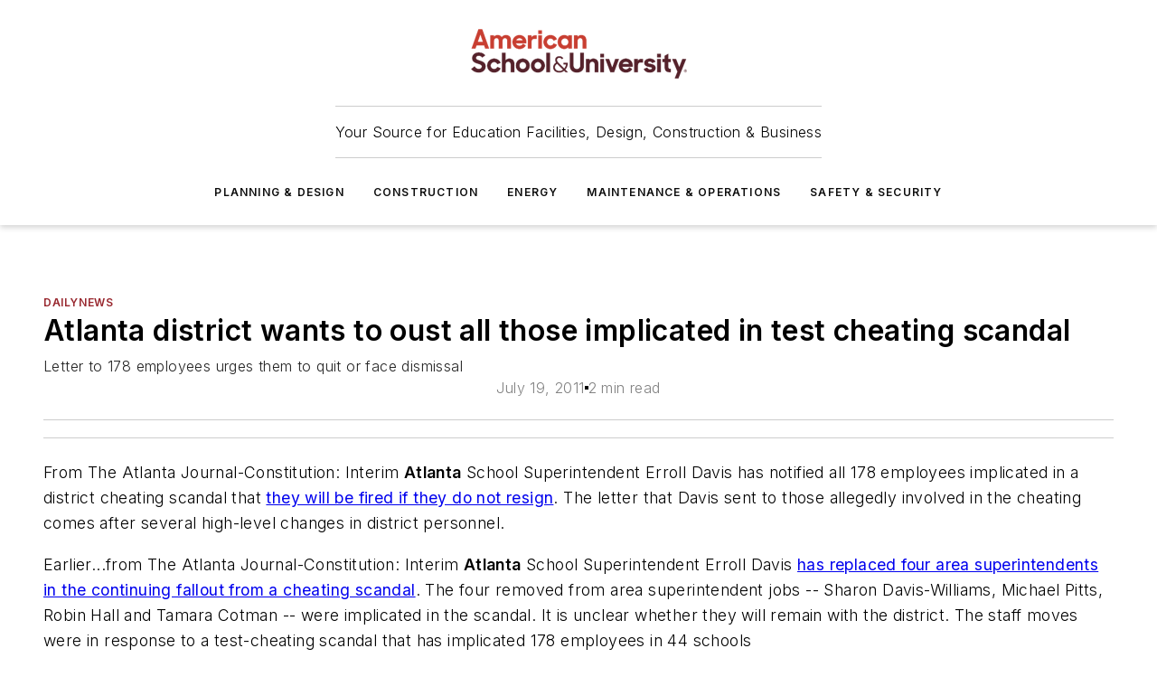

--- FILE ---
content_type: text/html;charset=utf-8
request_url: https://www.asumag.com/dailynews/article/20842375/atlanta-district-wants-to-oust-all-those-implicated-in-test-cheating-scandal
body_size: 48811
content:
<!DOCTYPE html><html  lang="en"><head><meta charset="utf-8"><meta name="viewport" content="width=device-width, initial-scale=1, shrink-to-fit=no"><script type="text/javascript" src="/ruxitagentjs_ICA7NVfqrux_10327251022105625.js" data-dtconfig="rid=RID_1621231581|rpid=-695619462|domain=asumag.com|reportUrl=/rb_bf25051xng|app=ea7c4b59f27d43eb|cuc=ll64881i|owasp=1|mel=100000|expw=1|featureHash=ICA7NVfqrux|dpvc=1|lastModification=1765214479370|tp=500,50,0|rdnt=1|uxrgce=1|srbbv=2|agentUri=/ruxitagentjs_ICA7NVfqrux_10327251022105625.js"></script><script type="importmap">{"imports":{"#entry":"/_nuxt/DQciwgEn.js"}}</script><title>Atlanta district wants to oust all those implicated in test cheating scandal | American School &amp; University</title><link href="https://fonts.gstatic.com" rel="preconnect"><link href="https://cdn.cookielaw.org" rel="preconnect"><link href="https://gemenon.graphql.aspire-ebm.com" rel="preconnect"><style type="text/css">
            :root {
              --spacing-unit: 6px;
--spacing: 48px;
--color-line: #CDCDCD;
--color-primary-main: #98272e;
--color-primary-container: #DEDEDE;
--color-on-primary-container: #6F0007;
--color-secondary-main: #5B1E2B;
--color-secondary-container: #EEEEEE;
--color-on-secondary-container: #3C131B;
--color-black: #0d0d0d;
--color-white: #ffffff;
--color-grey: #b2c3ce;
--color-light-grey: #e0e0e0;
--primary-font-family: Inter;
--site-max-width: 1300px;
            }
          </style><style>@media (max-width:760px){.mobile-hidden{display:none!important}}.admin-layout a{color:#3867a6}.admin-layout .vs__dropdown-toggle{background:#fff;border:1px solid #9da4b0}.ebm-layout{overflow-anchor:none;width:100%}</style><style>@media (max-width:760px){.mobile-hidden[data-v-45fa8452]{display:none!important}}.admin-layout a[data-v-45fa8452]{color:#3867a6}.admin-layout .vs__dropdown-toggle[data-v-45fa8452]{background:#fff;border:1px solid #9da4b0}.ebm-page[data-v-45fa8452]{display:flex;flex-direction:column;font-family:Arial}.ebm-page .hasToolbar[data-v-45fa8452]{max-width:calc(100% - 49px)}.ebm-page__layout[data-v-45fa8452]{z-index:2}.ebm-page__layout[data-v-45fa8452],.ebm-page__page[data-v-45fa8452]{flex:1;pointer-events:none;position:relative}.ebm-page__page[data-v-45fa8452]{display:flex;flex-direction:column;z-index:1}.ebm-page__main[data-v-45fa8452]{flex:1;margin:auto;width:100%}.ebm-page__content[data-v-45fa8452]{padding:0;pointer-events:all}@media (min-width:600px){.ebm-page__content[data-v-45fa8452]{padding:"0 10px"}}.ebm-page__reskin-background[data-v-45fa8452]{background-position:top;background-repeat:no-repeat;background-size:cover;height:100%;left:0;overflow:hidden;position:fixed;top:0;width:100%;z-index:0}.ebm-page__reskin-ad[data-v-45fa8452]{padding:1.5rem 0;position:relative;text-align:center;z-index:1}.ebm-page__siteskin-ad[data-v-45fa8452]{margin-top:24px;pointer-events:all;position:fixed;transition:all 125ms;z-index:100}.ebm-page__siteskin-ad__left[data-v-45fa8452]{right:50%}@media (max-width:1636px){.ebm-page__siteskin-ad__left[data-v-45fa8452]{display:none}}.ebm-page__siteskin-ad__right[data-v-45fa8452]{left:50%}@media (max-width:1636px){.ebm-page__siteskin-ad__right[data-v-45fa8452]{display:none}}.ebm-page .ebm-page__primary[data-v-45fa8452]{margin-top:0}.ebm-page .page-content-wrapper[data-v-45fa8452]{margin:auto;width:100%}.ebm-page .load-more[data-v-45fa8452]{padding:10px 0;pointer-events:all;text-align:center;width:100%}.ebm-page .load-more[data-v-45fa8452]>*{margin:auto;padding:0 5px}.ebm-page .load-more .label[data-v-45fa8452]{display:flex;flex-direction:row}.ebm-page .load-more .label[data-v-45fa8452]>*{margin:0 5px}.ebm-page .footer[data-v-45fa8452]{position:relative}.ebm-page .ebm-page__primary[data-v-45fa8452]{margin-top:calc(var(--spacing)/2)}.ebm-page .ebm-page__content[data-v-45fa8452]{display:flex;flex-direction:column;gap:var(--spacing);margin:0!important}.ebm-page .ebm-page__content[data-v-45fa8452]>*{position:relative}.ebm-page .ebm-page__content[data-v-45fa8452]>:after{background-color:var(--color-line);bottom:auto;bottom:calc(var(--spacing)*-.5*1);content:"";height:1px;left:0;position:absolute;right:0}.ebm-page .ebm-page__content[data-v-45fa8452]>:last-child:after{display:none}.ebm-page .page-content-wrapper[data-v-45fa8452]{display:flex;flex-direction:column;gap:var(--spacing);max-width:var(--site-max-width);padding:0 calc(var(--spacing)/2)}@media (min-width:800px){.ebm-page .page-content-wrapper[data-v-45fa8452]{padding:0 var(--spacing)}}.ebm-page .page-content-wrapper[data-v-45fa8452]>*{position:relative}.ebm-page .page-content-wrapper[data-v-45fa8452]>:after{background-color:var(--color-line);bottom:auto;bottom:calc(var(--spacing)*-.5*1);content:"";height:1px;left:0;position:absolute;right:0}.ebm-page .page-content-wrapper[data-v-45fa8452]>:last-child:after{display:none}.ebm-page .load-more[data-v-45fa8452]{padding:0}.ebm-page .secondary-pages .page-content-wrapper[data-v-45fa8452],.ebm-page.full-width .page-content-wrapper[data-v-45fa8452]{max-width:100%!important;padding:0!important}.ebm-page .secondary-pages .ebm-page__primary[data-v-45fa8452],.ebm-page.full-width .ebm-page__primary[data-v-45fa8452]{margin-top:0!important}@media print{.ebm-page__page[data-v-45fa8452]{display:block}}</style><style>@media (max-width:760px){.mobile-hidden[data-v-06639cce]{display:none!important}}.admin-layout a[data-v-06639cce]{color:#3867a6}.admin-layout .vs__dropdown-toggle[data-v-06639cce]{background:#fff;border:1px solid #9da4b0}#header-leaderboard-ad[data-v-06639cce]{align-items:center;display:flex;justify-content:center;padding:1rem}</style><style>html{scroll-padding-top:calc(var(--header-height) + 16px)}</style><style>@media (max-width:760px){.mobile-hidden[data-v-b96d99b2]{display:none!important}}.admin-layout a[data-v-b96d99b2]{color:#3867a6}.admin-layout .vs__dropdown-toggle[data-v-b96d99b2]{background:#fff;border:1px solid #9da4b0}header[data-v-b96d99b2]{bottom:0;margin:auto;position:sticky;top:0;transition:top .5s cubic-bezier(.645,.045,.355,1);z-index:50}header .reskin-ad[data-v-b96d99b2]{padding:1.5rem 0;text-align:center}.navbar[data-v-b96d99b2]{background-color:#fff;box-shadow:0 3px 6px #00000029;left:0;opacity:1;padding-bottom:2rem;padding-top:2rem;right:0}.navbar .content[data-v-b96d99b2]{margin:auto;max-width:var(--site-max-width);padding:0 calc(var(--spacing)/2)}@media (min-width:800px){.navbar .content[data-v-b96d99b2]{padding:0 var(--spacing)}}.top-navbar[data-v-b96d99b2]{align-items:center;display:flex;justify-content:space-between}@media (max-width:900px){.logo[data-v-b96d99b2]{flex-grow:1}.logo img[data-v-b96d99b2]{max-width:180px}}@media (max-width:450px){.logo img[data-v-b96d99b2]{max-width:140px}}@media (max-width:370px){.logo img[data-v-b96d99b2]{max-width:120px}}@media (max-width:350px){.logo img[data-v-b96d99b2]{max-width:100px}}.bottom-navbar[data-v-b96d99b2]{max-height:100px;overflow:visible;transition:all .15s cubic-bezier(.86,0,.07,1)}.bottom-navbar.hidden[data-v-b96d99b2]{max-height:0;overflow:hidden;transform:scale(0)}.actions[data-v-b96d99b2]{align-items:center;-moz-column-gap:.5rem;column-gap:.5rem;display:flex;flex-basis:0;flex-grow:1}@media (max-width:900px){.actions[data-v-b96d99b2]{flex-basis:auto;flex-grow:0}}.actions.left[data-v-b96d99b2]{justify-content:left}.actions.right[data-v-b96d99b2]{-moz-column-gap:0;column-gap:0;justify-content:right}.actions .login-container[data-v-b96d99b2]{display:flex;gap:16px}@media (max-width:900px){.actions .login-container[data-v-b96d99b2]{gap:8px}}@media (max-width:450px){.actions .login-container[data-v-b96d99b2]{gap:4px}}@media (max-width:900px){.search-icon[data-v-b96d99b2]{display:none}}.cta[data-v-b96d99b2]{border-bottom:1px solid var(--color-line);border-top:1px solid var(--color-line);margin:1.5rem auto auto;width:-moz-fit-content;width:fit-content}@media (max-width:900px){.cta[data-v-b96d99b2]{display:none}}.sub-menu[data-v-b96d99b2]{align-items:center;display:flex;justify-content:center;list-style:none;margin-top:1.5rem;padding:0;white-space:nowrap}@media (max-width:1000px){.sub-menu[data-v-b96d99b2]{display:none}}.sub-menu-item[data-v-b96d99b2]{margin-left:1rem;margin-right:1rem}.menu-item[data-v-b96d99b2],.sub-menu-link[data-v-b96d99b2]{color:var(--color-black);font-size:.75rem;font-weight:600;letter-spacing:.1em;text-transform:uppercase}.popover-menu[data-v-b96d99b2]{align-items:flex-start;background-color:#fff;box-shadow:0 3px 6px #00000029;display:flex;flex-direction:column;justify-content:left;padding:1.5rem;text-align:left;width:200px}.popover-menu .menu-item[data-v-b96d99b2]{align-items:center;display:flex;margin-bottom:1rem}.popover-menu .menu-item .icon[data-v-b96d99b2]{margin-right:1rem}</style><style>@media (max-width:760px){.mobile-hidden{display:none!important}}.admin-layout a{color:#3867a6}.admin-layout .vs__dropdown-toggle{background:#fff;border:1px solid #9da4b0}.ebm-icon{cursor:pointer}.ebm-icon .tooltip-wrapper{display:block}.ebm-icon.disabled{cursor:not-allowed}.ebm-icon.arrowUp{margin-top:3px}.ebm-icon.arrowDown{margin-top:-5px;transform:rotate(180deg)}.ebm-icon.loading{animation-duration:2s;animation-iteration-count:infinite;animation-name:spin;animation-timing-function:linear}.ebm-icon.label{align-items:center;display:flex;flex-direction:column;font-size:.8em;justify-content:center;padding:0 5px}@keyframes spin{0%{transform:rotate(0)}to{transform:rotate(1turn)}}.ebm-icon .icon,.ebm-icon svg{display:block}</style><style>@media (max-width:760px){.mobile-hidden{display:none!important}}.admin-layout a{color:#3867a6}.admin-layout .vs__dropdown-toggle{background:#fff;border:1px solid #9da4b0}.ebm-mega-menu{background-color:var(--color-black);color:#fff;container-type:inline-size;display:none;height:100%;left:0;opacity:0;overflow:auto;position:fixed;text-align:center;top:0;transition-behavior:allow-discrete;transition-duration:.3s;transition-property:overlay display opacity;width:100%}.ebm-mega-menu.cms-user-logged-in{left:49px;width:calc(100% - 49px)}.ebm-mega-menu.open{display:block;opacity:1}@starting-style{.ebm-mega-menu.open{opacity:0}}@container (max-width: 750px){.ebm-mega-menu .mega-menu-header{display:flex}}.ebm-mega-menu .mega-menu-header .icon{margin-left:30px;margin-top:40px;width:24px}.ebm-mega-menu .mega-menu-header .logo{height:35px;max-width:100%}@container (min-width: 750px){.ebm-mega-menu .mega-menu-header .logo{height:50px;margin-bottom:30px}}@container (max-width: 750px){.ebm-mega-menu .mega-menu-header .logo{margin-top:20px}.ebm-mega-menu .mega-menu-header .logo img{height:auto;margin-left:5px;max-width:140px}}.ebm-mega-menu .mega-menu-container{margin:auto}@container (min-width: 750px){.ebm-mega-menu .mega-menu-container{max-width:850px;width:100%}}.ebm-mega-menu .mega-menu-container .search-field{padding-bottom:50px}@container (max-width: 900px){.ebm-mega-menu .mega-menu-container .search-field{margin-left:calc(var(--spacing)/2);margin-right:calc(var(--spacing)/2)}}.ebm-mega-menu .mega-menu-container .nav-links{display:grid;gap:calc(var(--spacing)/2);grid-template-columns:1fr;position:relative}.ebm-mega-menu .mega-menu-container .nav-links:after{background-color:var(--color-line);bottom:auto;bottom:calc(var(--spacing)*-.5*1);content:"";height:1px;left:0;position:absolute;right:0}.ebm-mega-menu .mega-menu-container .nav-links:last-child:after{display:none}@container (max-width: 900px){.ebm-mega-menu .mega-menu-container .nav-links{margin-left:calc(var(--spacing)/2);margin-right:calc(var(--spacing)/2)}}@container (min-width: 750px){.ebm-mega-menu .mega-menu-container .nav-links{gap:calc(var(--spacing)*2);grid-template-columns:1fr 1fr 1fr;padding-bottom:var(--spacing)}}.ebm-mega-menu .mega-menu-container .nav-links .section{display:flex;flex-direction:column;font-weight:400;list-style:none;text-align:center}@container (max-width: 750px){.ebm-mega-menu .mega-menu-container .nav-links .section{gap:5px;padding-top:30px;position:relative}.ebm-mega-menu .mega-menu-container .nav-links .section:after{background-color:var(--color-line);bottom:auto;bottom:calc(var(--spacing)*-.5*1);content:"";height:1px;left:0;position:absolute;right:0}.ebm-mega-menu .mega-menu-container .nav-links .section:last-child:after{display:none}.ebm-mega-menu .mega-menu-container .nav-links .section:first-child{padding-top:15px}}@container (min-width: 750px){.ebm-mega-menu .mega-menu-container .nav-links .section{border-bottom:none;font-size:1.25rem;gap:16px;position:relative;text-align:left}.ebm-mega-menu .mega-menu-container .nav-links .section:after{background-color:var(--color-line);bottom:0;content:"";height:100%;left:auto;position:absolute;right:calc(var(--spacing)*-.5*2);top:0;width:1px}.ebm-mega-menu .mega-menu-container .nav-links .section:last-child:after{display:none}}.ebm-mega-menu .mega-menu-container .nav-links .section a{color:#fff}.ebm-mega-menu .mega-menu-container .nav-links .section .title{font-size:.75rem;font-weight:400;text-transform:uppercase}.ebm-mega-menu .mega-menu-container .affiliate-links{display:flex;justify-content:center;margin-top:var(--spacing);padding:calc(var(--spacing)*.5);position:relative}.ebm-mega-menu .mega-menu-container .affiliate-links:after{background-color:var(--color-line);bottom:auto;bottom:calc(var(--spacing)*-.5*1);content:"";height:1px;left:0;position:absolute;right:0}.ebm-mega-menu .mega-menu-container .affiliate-links:last-child:after{display:none}.ebm-mega-menu .mega-menu-container .affiliate-links .ebm-affiliated-brands-direction{flex-direction:column;gap:calc(var(--spacing)*.5)}.ebm-mega-menu .mega-menu-container .social-links{align-items:center;display:flex;flex-direction:column;font-size:.75rem;justify-content:center;margin-top:var(--spacing);padding:calc(var(--spacing)*.5);text-transform:uppercase}.ebm-mega-menu .mega-menu-container .social-links .socials{gap:16px;margin:16px 16px 24px}</style><style>@media (max-width:760px){.mobile-hidden{display:none!important}}.admin-layout a{color:#3867a6}.admin-layout .vs__dropdown-toggle{background:#fff;border:1px solid #9da4b0}.ebm-search-field{container-type:inline-size;position:relative}.ebm-search-field .input{padding:10px 0;position:relative;width:100%}.ebm-search-field .input .icon{bottom:0;height:24px;margin:auto;position:absolute;right:.5rem;top:0}.ebm-search-field .input .clear-icon{bottom:0;height:24px;margin:auto;position:absolute;right:2.5rem;top:0}.ebm-search-field .input input{background-color:var(--c4e26338);border:1px solid var(--7798abdd);border-radius:5px;color:var(--0c12ecfc);font-size:1em;padding:1rem 8px 1rem 20px;width:100%}.ebm-search-field .sponsor-container{align-items:center;display:flex;font-size:.5rem;gap:5px;height:24px;margin:auto;position:absolute;right:10%;top:20%}@container (max-width: 750px){.ebm-search-field .sponsor-container{justify-content:flex-end;padding:10px 15px 0 0;position:static}}.ebm-search-field input[type=search]::-webkit-search-cancel-button,.ebm-search-field input[type=search]::-webkit-search-decoration{-webkit-appearance:none;appearance:none}</style><style>@media (max-width:760px){.mobile-hidden[data-v-3823c912]{display:none!important}}.admin-layout a[data-v-3823c912]{color:#3867a6}.admin-layout .vs__dropdown-toggle[data-v-3823c912]{background:#fff;border:1px solid #9da4b0}.ebm-affiliated-brands[data-v-3823c912]{display:flex;flex-direction:row;font-size:.75rem}.ebm-affiliated-brands__label[data-v-3823c912]{display:block;padding:0 calc(var(--spacing)/2)}.ebm-affiliated-brands__links[data-v-3823c912]{display:flex;flex-direction:row;flex-wrap:wrap;justify-content:center}.ebm-affiliated-brands__links>div[data-v-3823c912]{padding:0 calc(var(--spacing)/4)}.ebm-affiliated-brands__links>div a[data-v-3823c912]{color:var(--link-color);font-weight:600}</style><style>@media (max-width:760px){.mobile-hidden[data-v-8e92f456]{display:none!important}}.admin-layout a[data-v-8e92f456]{color:#3867a6}.admin-layout .vs__dropdown-toggle[data-v-8e92f456]{background:#fff;border:1px solid #9da4b0}.ebm-socials[data-v-8e92f456]{display:flex;flex-wrap:wrap}.ebm-socials__icon[data-v-8e92f456]{cursor:pointer;margin-right:7px;text-decoration:none}.ebm-socials .text[data-v-8e92f456]{height:0;overflow:hidden;text-indent:-9999px}</style><style>@media (max-width:760px){.mobile-hidden{display:none!important}}.admin-layout a{color:#3867a6}.admin-layout .vs__dropdown-toggle{background:#fff;border:1px solid #9da4b0}.ebm-ad-target__outer{display:flex;height:auto;justify-content:center;max-width:100%;width:100%}.ebm-ad-target__inner{align-items:center;display:flex}.ebm-ad-target img{max-width:100%}.ebm-ad-target iframe{box-shadow:0 .125rem .25rem #00000013}</style><style>@media (max-width:760px){.mobile-hidden[data-v-4c12f864]{display:none!important}}.admin-layout a[data-v-4c12f864]{color:#3867a6}.admin-layout .vs__dropdown-toggle[data-v-4c12f864]{background:#fff;border:1px solid #9da4b0}#sticky-bottom-ad[data-v-4c12f864]{align-items:center;background:#000000bf;display:flex;justify-content:center;left:0;padding:8px;position:fixed;right:0;z-index:999}#sticky-bottom-ad .close-button[data-v-4c12f864]{background:none;border:0;color:#fff;cursor:pointer;font-weight:900;margin:8px;position:absolute;right:0;top:0}.slide-up-enter[data-v-4c12f864],.slide-up-leave-to[data-v-4c12f864]{opacity:0;transform:translateY(200px)}.slide-up-enter-active[data-v-4c12f864]{transition:all .25s ease-out}.slide-up-leave-active[data-v-4c12f864]{transition:all .25s ease-in}</style><style>@media (max-width:760px){.mobile-hidden[data-v-0622f0e1]{display:none!important}}.admin-layout a[data-v-0622f0e1]{color:#3867a6}.admin-layout .vs__dropdown-toggle[data-v-0622f0e1]{background:#fff;border:1px solid #9da4b0}.grid[data-v-0622f0e1]{container-type:inline-size;margin:auto}.grid .grid-row[data-v-0622f0e1]{position:relative}.grid .grid-row[data-v-0622f0e1]:after{background-color:var(--color-line);bottom:auto;bottom:calc(var(--spacing)*-.5*1);content:"";height:1px;left:0;position:absolute;right:0}.grid .grid-row.hide-bottom-border[data-v-0622f0e1]:after,.grid .grid-row[data-v-0622f0e1]:last-child:after{display:none}@container (width >= 750px){.grid .grid-row.mobile-only[data-v-0622f0e1]{display:none}}@container (width < 750px){.grid .grid-row.exclude-mobile[data-v-0622f0e1]{display:none}}</style><style>@media (max-width:760px){.mobile-hidden[data-v-840eddae]{display:none!important}}.admin-layout a[data-v-840eddae]{color:#3867a6}.admin-layout .vs__dropdown-toggle[data-v-840eddae]{background:#fff;border:1px solid #9da4b0}.web-row[data-v-840eddae]{container-type:inline-size}.web-row .row[data-v-840eddae]{--col-size:calc(50% - var(--spacing)*1/2);display:grid;padding-bottom:0ver;padding-top:0;width:100%}@media (min-width:750px){.web-row .row[data-v-840eddae]{padding-left:0;padding-right:0}}@media (min-width:500px){.web-row .row.restricted[data-v-840eddae]{margin:auto;max-width:66%}}.web-row .row .column-wrapper[data-v-840eddae]{display:flex;order:0;width:100%}.web-row .row.largest_first.layout1_2 .column-wrapper[data-v-840eddae]:nth-child(2),.web-row .row.largest_first.layout1_2_1 .column-wrapper[data-v-840eddae]:nth-child(2),.web-row .row.largest_first.layout1_3 .column-wrapper[data-v-840eddae]:nth-child(2){order:-1}@container (min-width: 750px){.web-row .row.layout1_1[data-v-840eddae]{display:grid;grid-template-columns:minmax(0,1fr) minmax(0,1fr)}.web-row .row.layout1_1 .column-wrapper[data-v-840eddae]{position:relative}.web-row .row.layout1_1 .column-wrapper[data-v-840eddae]:after{background-color:var(--color-line);bottom:0;content:"";height:100%;left:auto;position:absolute;right:calc(var(--spacing)*-.5*1);top:0;width:1px}.web-row .row.layout1_1 .column-wrapper[data-v-840eddae]:last-child:after{display:none}.web-row .row.layout1_2[data-v-840eddae]{display:grid;grid-template-columns:minmax(0,var(--col-size)) minmax(0,var(--col-size))}.web-row .row.layout1_2 .column-wrapper[data-v-840eddae]{position:relative}.web-row .row.layout1_2 .column-wrapper[data-v-840eddae]:after{background-color:var(--color-line);bottom:0;content:"";height:100%;left:auto;position:absolute;right:calc(var(--spacing)*-.5*1);top:0;width:1px}.web-row .row.layout1_2 .column-wrapper[data-v-840eddae]:last-child:after{display:none}.web-row .row.layout1_2 .column-wrapper[data-v-840eddae]:nth-child(2){order:0!important}}@container (min-width: 1050px){.web-row .row.layout1_2[data-v-840eddae]{--col-size:calc(33.33333% - var(--spacing)*2/3);grid-template-columns:var(--col-size) calc(var(--col-size)*2 + var(--spacing))}}@container (min-width: 750px){.web-row .row.layout2_1[data-v-840eddae]{display:grid;grid-template-columns:minmax(0,var(--col-size)) minmax(0,var(--col-size))}.web-row .row.layout2_1 .column-wrapper[data-v-840eddae]{position:relative}.web-row .row.layout2_1 .column-wrapper[data-v-840eddae]:after{background-color:var(--color-line);bottom:0;content:"";height:100%;left:auto;position:absolute;right:calc(var(--spacing)*-.5*1);top:0;width:1px}.web-row .row.layout2_1 .column-wrapper[data-v-840eddae]:last-child:after{display:none}}@container (min-width: 1050px){.web-row .row.layout2_1[data-v-840eddae]{--col-size:calc(33.33333% - var(--spacing)*2/3);grid-template-columns:calc(var(--col-size)*2 + var(--spacing)) var(--col-size)}}@container (min-width: 1100px){.web-row .row.layout1_1_1[data-v-840eddae]{--col-size:calc(33.33333% - var(--spacing)*2/3);display:grid;grid-template-columns:minmax(0,var(--col-size)) minmax(0,var(--col-size)) minmax(0,var(--col-size))}.web-row .row.layout1_1_1 .column-wrapper[data-v-840eddae]{position:relative}.web-row .row.layout1_1_1 .column-wrapper[data-v-840eddae]:after{background-color:var(--color-line);bottom:0;content:"";height:100%;left:auto;position:absolute;right:calc(var(--spacing)*-.5*1);top:0;width:1px}.web-row .row.layout1_1_1 .column-wrapper[data-v-840eddae]:last-child:after{display:none}}</style><style>@media (max-width:760px){.mobile-hidden{display:none!important}}.admin-layout a{color:#3867a6}.admin-layout .vs__dropdown-toggle{background:#fff;border:1px solid #9da4b0}.web-grid-title{align-items:center;container-type:inline-size;font-family:var(--primary-font-family);margin-bottom:calc(var(--spacing)/2);max-width:100%;width:100%}.web-grid-title .title{display:flex;flex:1 0 auto;font-size:1.9rem;font-weight:600;gap:var(--spacing-unit);letter-spacing:-.01em;line-height:40px;max-width:100%;overflow:hidden;text-overflow:ellipsis}.web-grid-title .title .grid-title-image-icon{height:23px;margin-top:8px}.web-grid-title.has-link .title{max-width:calc(100% - 100px)}.web-grid-title .divider{background-color:var(--color-line);height:1px;width:100%}.web-grid-title .view-more{color:var(--color-primary-main);cursor:primary;flex:0 1 auto;font-size:.75rem;font-weight:600;letter-spacing:.05em;line-height:18px;text-transform:uppercase;white-space:nowrap}@container (max-width: 500px){.web-grid-title .view-more{display:none}}.web-grid-title.primary{display:flex;gap:5px}.web-grid-title.primary .topbar,.web-grid-title.secondary .divider,.web-grid-title.secondary .view-more{display:none}.web-grid-title.secondary .topbar{background-color:var(--color-primary-main);height:8px;margin-bottom:calc(var(--spacing)/3);width:80px}</style><style>@media (max-width:760px){.mobile-hidden[data-v-2e2a3563]{display:none!important}}.admin-layout a[data-v-2e2a3563]{color:#3867a6}.admin-layout .vs__dropdown-toggle[data-v-2e2a3563]{background:#fff;border:1px solid #9da4b0}.column[data-v-2e2a3563]{align-items:stretch;display:flex;flex-wrap:wrap;height:100%;position:relative}.column[data-v-2e2a3563],.column .standard-blocks[data-v-2e2a3563],.column .sticky-blocks[data-v-2e2a3563]{width:100%}.column.block-align-center[data-v-2e2a3563]{align-items:center;justify-content:center}.column.block-align-top[data-v-2e2a3563]{align-items:top;flex-direction:column}.column.block-align-sticky[data-v-2e2a3563]{align-items:start;display:block;justify-content:center}.column.block-align-equalize[data-v-2e2a3563]{align-items:stretch}.column .sticky-blocks.has-standard[data-v-2e2a3563]{margin-top:var(--spacing)}.column .block-wrapper[data-v-2e2a3563]{max-width:100%;position:relative}.column .block-wrapper[data-v-2e2a3563]:after{background-color:var(--color-line);bottom:auto;bottom:calc(var(--spacing)*-.5*1);content:"";height:1px;left:0;position:absolute;right:0}.column .block-wrapper.hide-bottom-border[data-v-2e2a3563]:after,.column .block-wrapper[data-v-2e2a3563]:last-child:after,.column .standard-blocks:not(.has-sticky) .block-wrapper[data-v-2e2a3563]:last-child:after,.column .sticky-blocks .block-wrapper[data-v-2e2a3563]:last-child:after{display:none}@media print{.column[data-v-2e2a3563]{height:auto}}</style><style>@media (max-width:760px){.mobile-hidden[data-v-a4efc542]{display:none!important}}.admin-layout a[data-v-a4efc542]{color:#3867a6}.admin-layout .vs__dropdown-toggle[data-v-a4efc542]{background:#fff;border:1px solid #9da4b0}.block[data-v-a4efc542]{display:flex;flex-direction:column;overflow:visible;width:100%}.block .block-title[data-v-a4efc542]{margin-bottom:calc(var(--spacing)/2)}.block .above-cta[data-v-a4efc542]{height:100%}.block .title[data-v-a4efc542]{font-size:1rem;line-height:1rem;text-transform:uppercase}.block .title a[data-v-a4efc542]{color:inherit;text-decoration:none}.block .title a[data-v-a4efc542]:hover{text-decoration:underline}.block .title template[data-v-a4efc542]{display:inline-block}.block .content[data-v-a4efc542]{display:flex;width:100%}.block .cta[data-v-a4efc542]{align-items:center;display:flex;flex-direction:column;font-size:1rem;gap:calc(var(--spacing)/2);justify-content:space-between}@container (width > 500px){.block .cta[data-v-a4efc542]{flex-direction:row}}</style><style>@media (max-width:760px){.mobile-hidden[data-v-3dec0756]{display:none!important}}.admin-layout a[data-v-3dec0756]{color:#3867a6}.admin-layout .vs__dropdown-toggle[data-v-3dec0756]{background:#fff;border:1px solid #9da4b0}.ebm-button-wrapper[data-v-3dec0756]{display:inline-block}.ebm-button-wrapper .ebm-button[data-v-3dec0756]{border:1px solid;border-radius:.1rem;cursor:pointer;display:block;font-weight:600;outline:none;text-transform:uppercase;width:100%}.ebm-button-wrapper .ebm-button .content[data-v-3dec0756]{align-items:center;display:flex;gap:var(--spacing-unit);justify-content:center}.ebm-button-wrapper .ebm-button .content.icon-right[data-v-3dec0756]{flex-direction:row-reverse}.ebm-button-wrapper .ebm-button[data-v-3dec0756]:focus,.ebm-button-wrapper .ebm-button[data-v-3dec0756]:hover{box-shadow:0 0 .1rem #3e5d8580;filter:contrast(125%)}.ebm-button-wrapper .ebm-button[data-v-3dec0756]:active{box-shadow:0 0 .3rem #1c417280}.ebm-button-wrapper .ebm-button[data-v-3dec0756]:active:after{height:200px;width:200px}.ebm-button-wrapper .ebm-button--small[data-v-3dec0756]{font-size:.75rem;padding:.2rem .4rem}.ebm-button-wrapper .ebm-button--medium[data-v-3dec0756]{font-size:.75rem;padding:.3rem .6rem}.ebm-button-wrapper .ebm-button--large[data-v-3dec0756]{font-size:.75rem;line-height:1.25rem;padding:.5rem 1rem}@media (max-width:450px){.ebm-button-wrapper .ebm-button--large[data-v-3dec0756]{padding:.5rem}}.ebm-button-wrapper .ebm-button--fullWidth[data-v-3dec0756]{font-size:1.15rem;margin:0 auto;padding:.5rem 1rem;width:100%}.ebm-button-wrapper.primary .ebm-button[data-v-3dec0756],.ebm-button-wrapper.solid .ebm-button[data-v-3dec0756]{background-color:var(--button-accent-color);border-color:var(--button-accent-color);color:var(--button-text-color)}.ebm-button-wrapper.primary .ebm-button[data-v-3dec0756]:hover,.ebm-button-wrapper.solid .ebm-button[data-v-3dec0756]:hover{text-decoration:underline}.ebm-button-wrapper.hollow .ebm-button[data-v-3dec0756]{background-color:transparent;background-color:#fff;border:1px solid var(--button-accent-color);color:var(--button-accent-color)}.ebm-button-wrapper.hollow .ebm-button[data-v-3dec0756]:hover{text-decoration:underline}.ebm-button-wrapper.borderless .ebm-button[data-v-3dec0756]{background-color:transparent;border-color:transparent;color:var(--button-accent-color)}.ebm-button-wrapper.borderless .ebm-button[data-v-3dec0756]:hover{background-color:var(--button-accent-color);color:#fff;text-decoration:underline}.ebm-button-wrapper .ebm-button[data-v-3dec0756]{transition:all .15s ease-in-out}</style><style>@media (max-width:760px){.mobile-hidden{display:none!important}}.admin-layout a{color:#3867a6}.admin-layout .vs__dropdown-toggle{background:#fff;border:1px solid #9da4b0}.web-footer-new{display:flex;font-size:1rem;font-weight:400;justify-content:center;padding-bottom:calc(var(--spacing)/2);pointer-events:all;width:100%}.web-footer-new a{color:var(--link-color)}.web-footer-new .container{display:flex;justify-content:center;width:100%}.web-footer-new .container .container-wrapper{display:flex;flex-direction:column;gap:var(--spacing);width:100%}@media (min-width:800px){.web-footer-new .container{flex-direction:row}}.web-footer-new .container .row{position:relative;width:100%}.web-footer-new .container .row:after{background-color:var(--color-line);bottom:auto;bottom:calc(var(--spacing)*-.5*1);content:"";height:1px;left:0;position:absolute;right:0}.web-footer-new .container .row:last-child:after{display:none}.web-footer-new .container .row.full-width{justify-items:center}.web-footer-new .container .column-wrapper{display:grid;gap:var(--spacing);grid-template-columns:1fr}.web-footer-new .container .column-wrapper.full-width{max-width:var(--site-max-width)!important;padding:0 calc(var(--spacing)*1.5);width:100%}.web-footer-new .container .column-wrapper .col{align-items:center;display:flex;flex-direction:column;gap:calc(var(--spacing)/4);justify-content:center;margin:0 auto;max-width:80%;position:relative;text-align:center}.web-footer-new .container .column-wrapper .col:after{background-color:var(--color-line);bottom:auto;bottom:calc(var(--spacing)*-.5*1);content:"";height:1px;left:0;position:absolute;right:0}.web-footer-new .container .column-wrapper .col:last-child:after{display:none}.web-footer-new .container .column-wrapper .col.valign-middle{align-self:center}@media (min-width:800px){.web-footer-new .container .column-wrapper{align-items:start;gap:var(--spacing)}.web-footer-new .container .column-wrapper.cols1_1_1{grid-template-columns:1fr 1fr 1fr}.web-footer-new .container .column-wrapper.cols1_1{grid-template-columns:1fr 1fr}.web-footer-new .container .column-wrapper .col{align-items:start;max-width:100%;position:relative;text-align:left}.web-footer-new .container .column-wrapper .col:after{background-color:var(--color-line);bottom:0;content:"";height:100%;left:auto;position:absolute;right:calc(var(--spacing)*-.5*1);top:0;width:1px}.web-footer-new .container .column-wrapper .col:last-child:after{display:none}}.web-footer-new .corporatelogo{align-self:center;filter:brightness(0);height:auto;margin-right:var(--spacing-unit);width:100px}.web-footer-new .menu-copyright{align-items:center;display:flex;flex-direction:column;gap:calc(var(--spacing)/2)}.web-footer-new .menu-copyright.full-width{max-width:var(--site-max-width);padding:0 calc(var(--spacing)*1.5);width:100%}.web-footer-new .menu-copyright .links{display:flex;font-size:.75rem;gap:calc(var(--spacing)/4);list-style:none;margin:0;padding:0}.web-footer-new .menu-copyright .copyright{display:flex;flex-direction:row;flex-wrap:wrap;font-size:.8em;justify-content:center}@media (min-width:800px){.web-footer-new .menu-copyright{flex-direction:row;justify-content:space-between}}.web-footer-new .blocktitle{color:#000;font-size:1.1rem;font-weight:600;width:100%}.web-footer-new .web-affiliated-brands-direction{flex-direction:column}@media (min-width:800px){.web-footer-new .web-affiliated-brands-direction{flex-direction:row}}</style><style>@media (max-width:760px){.mobile-hidden{display:none!important}}.admin-layout a{color:#3867a6}.admin-layout .vs__dropdown-toggle{background:#fff;border:1px solid #9da4b0}.ebm-web-subscribe-wrapper{display:flex;flex-direction:column;height:100%;overflow:auto}.ebm-web-subscribe-content{height:100%;overflow:auto;padding:calc(var(--spacing)*.5) var(--spacing)}@container (max-width: 750px){.ebm-web-subscribe-content{padding-bottom:100%}}.ebm-web-subscribe-content .web-subscribe-header .web-subscribe-title{align-items:center;display:flex;gap:var(--spacing);justify-content:space-between;line-height:normal}.ebm-web-subscribe-content .web-subscribe-header .web-subscribe-title .close-button{align-items:center;cursor:pointer;display:flex;font-size:.75rem;font-weight:600;text-transform:uppercase}.ebm-web-subscribe-content .web-subscribe-header .web-subscribe-subtext{padding-bottom:var(--spacing)}.ebm-web-subscribe-content .web-subscribe-header .newsletter-items{display:grid;gap:10px;grid-template-columns:1fr 1fr}@container (max-width: 750px){.ebm-web-subscribe-content .web-subscribe-header .newsletter-items{grid-template-columns:1fr}}.ebm-web-subscribe-content .web-subscribe-header .newsletter-items .newsletter-item{border:1px solid var(--color-line);display:flex;flex-direction:row;flex-direction:column;gap:1rem;padding:1rem}.ebm-web-subscribe-content .web-subscribe-header .newsletter-items .newsletter-item .newsletter-title{display:flex;font-size:1.25rem;font-weight:600;justify-content:space-between;letter-spacing:-.01em;line-height:25px}.ebm-web-subscribe-content .web-subscribe-header .newsletter-items .newsletter-item .newsletter-description{font-size:1rem;font-weight:400;letter-spacing:.0125em;line-height:24px}.web-subscribe-footer{background-color:#fff;box-shadow:0 4px 16px #00000040;width:100%}.web-subscribe-footer .subscribe-footer-wrapper{padding:var(--spacing)!important}.web-subscribe-footer .subscribe-footer-wrapper .user-info-container{align-items:center;display:flex;justify-content:space-between;padding-bottom:calc(var(--spacing)*.5)}.web-subscribe-footer .subscribe-footer-wrapper .user-info-container .nl-user-info{align-items:center;display:flex;gap:10px}.web-subscribe-footer .subscribe-footer-wrapper .subscribe-login-container .nl-selected{font-size:1.25rem;font-weight:600;margin-bottom:10px}.web-subscribe-footer .subscribe-footer-wrapper .subscribe-login-container .form-fields-setup{display:flex;gap:calc(var(--spacing)*.125);padding-top:calc(var(--spacing)*.5)}@container (max-width: 1050px){.web-subscribe-footer .subscribe-footer-wrapper .subscribe-login-container .form-fields-setup{display:block}}.web-subscribe-footer .subscribe-footer-wrapper .subscribe-login-container .form-fields-setup .web-form-fields{z-index:100}.web-subscribe-footer .subscribe-footer-wrapper .subscribe-login-container .form-fields-setup .web-form-fields .field-label{font-size:.75rem}.web-subscribe-footer .subscribe-footer-wrapper .subscribe-login-container .form-fields-setup .form{display:flex;gap:calc(var(--spacing)*.125)}@container (max-width: 750px){.web-subscribe-footer .subscribe-footer-wrapper .subscribe-login-container .form-fields-setup .form{flex-direction:column;padding-bottom:calc(var(--spacing)*.5)}}.web-subscribe-footer .subscribe-footer-wrapper .subscribe-login-container .form-fields-setup .form .vs__dropdown-menu{max-height:8rem}@container (max-width: 750px){.web-subscribe-footer .subscribe-footer-wrapper .subscribe-login-container .form-fields-setup .form .vs__dropdown-menu{max-height:4rem}}.web-subscribe-footer .subscribe-footer-wrapper .subscribe-login-container .form-fields-setup .subscribe-button{margin-top:calc(var(--spacing)*.5);width:20%}@container (max-width: 1050px){.web-subscribe-footer .subscribe-footer-wrapper .subscribe-login-container .form-fields-setup .subscribe-button{width:100%}}.web-subscribe-footer .subscribe-footer-wrapper .subscribe-login-container .form-fields-setup .subscribe-button .ebm-button{height:3rem}.web-subscribe-footer .subscribe-footer-wrapper .subscribe-login-container .compliance-field{font-size:.75rem;line-height:18px;z-index:-1}.web-subscribe-footer .subscribe-footer-wrapper a{color:#000;text-decoration:underline}.web-subscribe-footer .subscribe-footer-wrapper .subscribe-consent{font-size:.75rem;letter-spacing:.025em;line-height:18px;padding:5px 0}.web-subscribe-footer .subscribe-footer-wrapper .account-check{padding-top:calc(var(--spacing)*.25)}</style><style>@media (max-width:760px){.mobile-hidden{display:none!important}}.admin-layout a{color:#3867a6}.admin-layout .vs__dropdown-toggle{background:#fff;border:1px solid #9da4b0}.ebm-web-pane{container-type:inline-size;height:100%;pointer-events:all;position:fixed;right:0;top:0;width:100%;z-index:100}.ebm-web-pane.hidden{pointer-events:none}.ebm-web-pane.hidden .web-pane-mask{opacity:0}.ebm-web-pane.hidden .contents{max-width:0}.ebm-web-pane .web-pane-mask{background-color:#000;display:table;height:100%;opacity:.8;padding:16px;transition:all .3s ease;width:100%}.ebm-web-pane .contents{background-color:#fff;bottom:0;max-width:1072px;position:absolute;right:0;top:0;transition:all .3s ease;width:100%}.ebm-web-pane .contents.cms-user-logged-in{width:calc(100% - 49px)}.ebm-web-pane .contents .close-icon{cursor:pointer;display:flex;justify-content:flex-end;margin:10px}</style><style>@media (max-width:760px){.mobile-hidden{display:none!important}}.admin-layout a{color:#3867a6}.admin-layout .vs__dropdown-toggle{background:#fff;border:1px solid #9da4b0}.gam-slot-builder{min-width:300px;width:100%}.gam-slot-builder iframe{max-width:100%;overflow:hidden}</style><style>@media (max-width:760px){.mobile-hidden{display:none!important}}.admin-layout a{color:#3867a6}.admin-layout .vs__dropdown-toggle{background:#fff;border:1px solid #9da4b0}.web-content-title-new{display:flex;flex-direction:column;gap:calc(var(--spacing));width:100%}.web-content-title-new>*{position:relative}.web-content-title-new>:after{background-color:var(--color-line);bottom:auto;bottom:calc(var(--spacing)*-.5*1);content:"";height:1px;left:0;position:absolute;right:0}.web-content-title-new>:last-child:after{display:none}.web-content-title-new .above-line{container-type:inline-size;display:flex;flex-direction:column;gap:calc(var(--spacing)/2)}.web-content-title-new .above-line .section-wrapper{display:flex;gap:calc(var(--spacing)/4)}.web-content-title-new .above-line .section-wrapper.center{margin-left:auto;margin-right:auto}.web-content-title-new .above-line .sponsored-label{color:var(--color-primary-main);font-size:.75rem;font-weight:600;letter-spacing:.05rem;text-transform:uppercase}.web-content-title-new .above-line .section{font-size:.75rem;font-weight:600;letter-spacing:.05em;text-transform:uppercase}.web-content-title-new .above-line .event-info{display:flex;flex-direction:column;font-size:.9rem;gap:calc(var(--spacing)/2)}.web-content-title-new .above-line .event-info .column{display:flex;flex-direction:column;font-size:.9rem;gap:calc(var(--spacing)/4);width:100%}.web-content-title-new .above-line .event-info .column .content{display:flex;gap:calc(var(--spacing)/4)}.web-content-title-new .above-line .event-info .column label{flex:0 0 80px;font-weight:600}.web-content-title-new .above-line .event-info>*{position:relative}.web-content-title-new .above-line .event-info>:after{background-color:var(--color-line);bottom:0;content:"";height:100%;left:auto;position:absolute;right:calc(var(--spacing)*-.5*1);top:0;width:1px}.web-content-title-new .above-line .event-info>:last-child:after{display:none}@container (min-width: 600px){.web-content-title-new .above-line .event-info{align-items:center;flex-direction:row;gap:calc(var(--spacing))}.web-content-title-new .above-line .event-info>*{position:relative}.web-content-title-new .above-line .event-info>:after{background-color:var(--color-line);bottom:0;content:"";height:100%;left:auto;position:absolute;right:calc(var(--spacing)*-.5*1);top:0;width:1px}.web-content-title-new .above-line .event-info>:last-child:after{display:none}.web-content-title-new .above-line .event-info .event-location{display:block}}.web-content-title-new .above-line .title-text{font-size:2rem;line-height:1.2}@container (width > 500px){.web-content-title-new .above-line .title-text{font-size:2.75rem}}.web-content-title-new .above-line .author-row{align-items:center;display:flex;flex-direction:column;gap:calc(var(--spacing)/3);justify-content:center}.web-content-title-new .above-line .author-row .all-authors{display:flex;gap:calc(var(--spacing)/3)}.web-content-title-new .above-line .author-row .date-read-time{align-items:center;display:flex;gap:calc(var(--spacing)/3)}.web-content-title-new .above-line .author-row .dot{align-items:center;grid-area:dot}.web-content-title-new .above-line .author-row .dot:after{background-color:#000;content:"";display:block;height:4px;width:4px}.web-content-title-new .above-line .author-row .dot.first{display:none}.web-content-title-new .above-line .author-row .date{grid-area:date}.web-content-title-new .above-line .author-row .read-time{grid-area:read-time}.web-content-title-new .above-line .author-row .date,.web-content-title-new .above-line .author-row .duration,.web-content-title-new .above-line .author-row .read-time{color:#000;opacity:.5}@container (width > 500px){.web-content-title-new .above-line .author-row{flex-direction:row}.web-content-title-new .above-line .author-row .dot.first{display:block}}@container (width > 700px){.web-content-title-new .above-line .author-row{justify-content:flex-start}}.web-content-title-new .above-line .teaser-text{color:#222;font-size:16px;padding-top:8px}@container (width > 500px){.web-content-title-new .above-line .teaser-text{font-size:17px}}@container (width > 700px){.web-content-title-new .above-line .teaser-text{font-size:18px}}@container (width > 1000px){.web-content-title-new .above-line .teaser-text{font-size:19px}}.web-content-title-new .above-line .podcast-series{align-items:center;color:var(--color-primary-main);display:flex;font-size:.85rem;font-weight:500;gap:6px;text-transform:uppercase}.web-content-title-new .below-line{align-items:center;display:flex;justify-content:space-between;width:100%}.web-content-title-new .below-line .print-favorite{display:flex;gap:calc(var(--spacing)/3);justify-content:flex-end}.web-content-title-new .image-wrapper{flex:1 0 auto;width:100%}.web-content-title-new .comment-count{align-items:center;cursor:pointer;display:flex;padding-left:8px}.web-content-title-new .comment-count .viafoura{align-items:center;background-color:transparent!important;display:flex;font-size:16px;font-weight:inherit;padding-left:4px}.web-content-title-new .event-location p{margin:0}.web-content-title-new .highlights h2{margin-bottom:24px}.web-content-title-new .highlights .text{font-size:18px}.web-content-title-new .highlights .text li{margin-bottom:16px}.web-content-title-new .highlights .text li:last-child{margin-bottom:0}.web-content-title-new .author-contributor,.web-content-title-new .company-link{color:#000;display:flex;flex-wrap:wrap}.web-content-title-new .author-contributor a,.web-content-title-new .company-link a{color:inherit!important;font-size:1rem;text-decoration:underline}.web-content-title-new .author-contributor .author{display:flex}.web-content-title-new.center{text-align:center}.web-content-title-new.center .breadcrumb{display:flex;justify-content:center}.web-content-title-new.center .author-row{justify-content:center}</style><style>@media (max-width:760px){.mobile-hidden[data-v-e69042fe]{display:none!important}}.admin-layout a[data-v-e69042fe]{color:#3867a6}.admin-layout .vs__dropdown-toggle[data-v-e69042fe]{background:#fff;border:1px solid #9da4b0}.ebm-share-list[data-v-e69042fe]{display:flex;gap:calc(var(--spacing)/3);list-style:none;overflow:hidden;padding:0;transition:.3s;width:100%}.ebm-share-list li[data-v-e69042fe]{margin:0;padding:0}.ebm-share-item[data-v-e69042fe]{border-radius:4px;cursor:pointer;margin:2px}</style><style>@media (max-width:760px){.mobile-hidden{display:none!important}}.admin-layout a{color:#3867a6}.admin-layout .vs__dropdown-toggle{background:#fff;border:1px solid #9da4b0}.body-block{flex:"1";max-width:100%;width:100%}.body-block .body-content{display:flex;flex-direction:column;gap:calc(var(--spacing)/2);width:100%}.body-block .gate{background:var(--color-secondary-container);border:1px solid var(--color-line);padding:calc(var(--spacing)/2)}.body-block .below-body{border-top:1px solid var(--color-line)}.body-block .below-body .contributors{display:flex;gap:4px;padding-top:calc(var(--spacing)/4)}.body-block .below-body .contributors .contributor{display:flex}.body-block .below-body .ai-attribution{font-size:14px;padding-top:calc(var(--spacing)/4)}.body-block .podcast-player{background-color:var(--color-secondary-container);border:1px solid var(--color-line);border-radius:4px;margin-left:auto!important;margin-right:auto!important;text-align:center;width:100%}.body-block .podcast-player iframe{border:0;width:100%}.body-block .podcast-player .buttons{display:flex;justify-content:center}</style><style>@media (max-width:760px){.mobile-hidden{display:none!important}}.admin-layout a{color:#3867a6}.admin-layout .vs__dropdown-toggle{background:#fff;border:1px solid #9da4b0}.web-body-blocks{--margin:calc(var(--spacing)/2);display:flex;flex-direction:column;gap:15px;max-width:100%;width:100%}.web-body-blocks a{text-decoration:underline}.web-body-blocks .block{container-type:inline-size;font-family:var(--secondary-font);max-width:100%;width:100%}.web-body-blocks .block a{color:var(--link-color)}.web-body-blocks .block .block-title{margin-bottom:calc(var(--spacing)/2)}.web-body-blocks .text{color:inherit;letter-spacing:inherit;margin:auto;max-width:100%}.web-body-blocks img{max-width:100%}.web-body-blocks .iframe{border:0;margin-left:auto!important;margin-right:auto!important;width:100%}.web-body-blocks .facebook .embed,.web-body-blocks .instagram .embed,.web-body-blocks .twitter .embed{max-width:500px}.web-body-blocks .bc-reco-wrapper{padding:calc(var(--spacing)/2)}.web-body-blocks .bc-reco-wrapper .bc-heading{border-bottom:1px solid var(--color-grey);margin-top:0;padding-bottom:calc(var(--spacing)/2);padding-top:0}.web-body-blocks .embed{margin:auto;width:100%}@container (width > 550px){.web-body-blocks .embed.above,.web-body-blocks .embed.below,.web-body-blocks .embed.center,.web-body-blocks .embed.left,.web-body-blocks .embed.right{max-width:calc(50% - var(--margin))}.web-body-blocks .embed.above.small,.web-body-blocks .embed.below.small,.web-body-blocks .embed.center.small,.web-body-blocks .embed.left.small,.web-body-blocks .embed.right.small{max-width:calc(33% - var(--margin))}.web-body-blocks .embed.above.large,.web-body-blocks .embed.below.large,.web-body-blocks .embed.center.large,.web-body-blocks .embed.left.large,.web-body-blocks .embed.right.large{max-width:calc(66% - var(--margin))}.web-body-blocks .embed.above{margin-bottom:var(--margin)}.web-body-blocks .embed.below{margin-top:var(--margin)}.web-body-blocks .embed.left{float:left;margin-right:var(--margin)}.web-body-blocks .embed.right{float:right;margin-left:var(--margin)}}.web-body-blocks .embed.center{clear:both}.web-body-blocks .embed.native{max-width:auto;width:auto}.web-body-blocks .embed.fullWidth{max-width:100%;width:100%}.web-body-blocks .video{margin-top:15px}</style><style>@media (max-width:760px){.mobile-hidden{display:none!important}}.admin-layout a{color:#3867a6}.admin-layout .vs__dropdown-toggle{background:#fff;border:1px solid #9da4b0}.web-html{letter-spacing:inherit;margin:auto;max-width:100%}.web-html .html p:first-child{margin-top:0}.web-html h1,.web-html h2,.web-html h3,.web-html h4,.web-html h5,.web-html h6{margin:revert}.web-html .embedded-image{max-width:40%;width:100%}.web-html .embedded-image img{width:100%}.web-html .left{margin:0 auto 0 0}.web-html .left-wrap{clear:both;float:left;margin:0 1rem 1rem 0}.web-html .right{margin:0 0 0 auto}.web-html .right-wrap{clear:both;float:right;margin:0 0 1rem 1rem}.web-html pre{background-color:#f5f5f5d9;font-family:Courier New,Courier,monospace;padding:4px 8px}.web-html .preview-overlay{background:linear-gradient(180deg,#fff0,#fff);height:125px;margin-bottom:-25px;margin-top:-125px;position:relative;width:100%}.web-html blockquote{background-color:#f8f9fa;border-left:8px solid #dee2e6;line-height:1.5;overflow:hidden;padding:1.5rem}.web-html .pullquote{color:#7c7b7b;float:right;font-size:1.3em;margin:6px 0 6px 12px;max-width:50%;padding:12px 0 12px 12px;position:relative;width:50%}.web-html p:last-of-type{margin-bottom:0}.web-html a{cursor:pointer}</style><style>@media (max-width:760px){.mobile-hidden{display:none!important}}.admin-layout a{color:#3867a6}.admin-layout .vs__dropdown-toggle{background:#fff;border:1px solid #9da4b0}.ebm-ad__embed{clear:both}.ebm-ad__embed>div{border-bottom:1px solid #e0e0e0!important;border-top:1px solid #e0e0e0!important;display:block!important;height:inherit!important;padding:5px 0;text-align:center;width:inherit!important;z-index:1}.ebm-ad__embed>div:before{color:#aaa;content:"ADVERTISEMENT";display:block;font:400 10px/10px Arial,Helvetica,sans-serif}.ebm-ad__embed img{max-width:100%}.ebm-ad__embed iframe{box-shadow:0 .125rem .25rem #00000013;margin:3px 0 10px}</style><style>@media (max-width:760px){.mobile-hidden{display:none!important}}.admin-layout a{color:#3867a6}.admin-layout .vs__dropdown-toggle{background:#fff;border:1px solid #9da4b0}.ebm-web-content-body-sidebars{background-color:var(--color-secondary-container)}.ebm-web-content-body-sidebars .sidebar{border:1px solid var(--color-line);line-height:1.5;padding:20px}.ebm-web-content-body-sidebars .sidebar p:first-child{margin-top:0}.ebm-web-content-body-sidebars .sidebar p:last-child{margin-bottom:0}.ebm-web-content-body-sidebars .sidebar .above{padding-bottom:10px}.ebm-web-content-body-sidebars .sidebar .below{padding-top:10px}</style><style>@media (max-width:760px){.mobile-hidden{display:none!important}}.admin-layout a{color:#3867a6}.admin-layout .vs__dropdown-toggle{background:#fff;border:1px solid #9da4b0}.ebm-web-subscribe{width:100%}.ebm-web-subscribe .web-subscribe-content{align-items:center;display:flex;justify-content:space-between}@container (max-width: 750px){.ebm-web-subscribe .web-subscribe-content{flex-direction:column;text-align:center}}.ebm-web-subscribe .web-subscribe-content .web-subscribe-header{font-size:2rem;font-weight:600;line-height:40px;padding:calc(var(--spacing)*.25);width:80%}@container (max-width: 750px){.ebm-web-subscribe .web-subscribe-content .web-subscribe-header{font-size:1.5rem;padding-top:0}}.ebm-web-subscribe .web-subscribe-content .web-subscribe-header .web-subscribe-subtext{display:flex;font-size:1rem;font-weight:400;padding-top:calc(var(--spacing)*.25)}</style><style>@media (max-width:760px){.mobile-hidden{display:none!important}}.admin-layout a{color:#3867a6}.admin-layout .vs__dropdown-toggle{background:#fff;border:1px solid #9da4b0}.blueconic-recommendations{width:100%}</style><style>@media (max-width:760px){.mobile-hidden{display:none!important}}.admin-layout a{color:#3867a6}.admin-layout .vs__dropdown-toggle{background:#fff;border:1px solid #9da4b0}.blueconic-recommendations{container-type:inline-size}.blueconic-recommendations .featured{border:1px solid var(--color-line);width:100%}.blueconic-recommendations .featured .left,.blueconic-recommendations .featured .right{flex:1 0 50%;padding:calc(var(--spacing)/2)}.blueconic-recommendations .featured .left *,.blueconic-recommendations .featured .right *{color:var(--color-black)}.blueconic-recommendations .featured .left .link:hover,.blueconic-recommendations .featured .right .link:hover{text-decoration:none}.blueconic-recommendations .featured .left{align-items:center;background-color:var(--color-primary-container);display:flex}.blueconic-recommendations .featured .left h2{font-size:1.25rem;font-weight:600}.blueconic-recommendations .featured .right{background-color:var(--color-secondary-container);display:flex;flex-direction:column;gap:calc(var(--spacing)/4)}.blueconic-recommendations .featured .right h2{font-size:1rem}.blueconic-recommendations .featured .right .link{display:flex;font-weight:400;gap:8px}@container (width > 600px){.blueconic-recommendations .featured .left h2{font-size:2rem;line-height:40px}}@container (width > 1000px){.blueconic-recommendations .featured{display:flex}}</style><style>@media (max-width:760px){.mobile-hidden{display:none!important}}.admin-layout a{color:#3867a6}.admin-layout .vs__dropdown-toggle{background:#fff;border:1px solid #9da4b0}.content-list{container-type:inline-size;width:100%}.content-list,.content-list .item-row{align-items:start;display:grid;gap:var(--spacing);grid-template-columns:minmax(0,1fr)}.content-list .item-row{position:relative}.content-list .item-row:after{background-color:var(--color-line);bottom:auto;bottom:calc(var(--spacing)*-.5*1);content:"";height:1px;left:0;position:absolute;right:0}.content-list .item-row:last-child:after{display:none}.content-list .item-row .item{height:100%;position:relative}.content-list .item-row .item:after{background-color:var(--color-line);bottom:auto;bottom:calc(var(--spacing)*-.5*1);content:"";height:1px;left:0;position:absolute;right:0}.content-list .item-row .item:last-child:after{display:none}@container (min-width: 600px){.content-list.multi-col.columns-2 .item-row{grid-template-columns:minmax(0,1fr) minmax(0,1fr)}.content-list.multi-col.columns-2 .item-row .item{position:relative}.content-list.multi-col.columns-2 .item-row .item:after{background-color:var(--color-line);bottom:0;content:"";height:100%;left:auto;position:absolute;right:calc(var(--spacing)*-.5*1);top:0;width:1px}.content-list.multi-col.columns-2 .item-row .item:last-child:after{display:none}}@container (min-width: 750px){.content-list.multi-col.columns-3 .item-row{grid-template-columns:minmax(0,1fr) minmax(0,1fr) minmax(0,1fr)}.content-list.multi-col.columns-3 .item-row .item{position:relative}.content-list.multi-col.columns-3 .item-row .item:after{background-color:var(--color-line);bottom:0;content:"";height:100%;left:auto;position:absolute;right:calc(var(--spacing)*-.5*1);top:0;width:1px}.content-list.multi-col.columns-3 .item-row .item:last-child:after{display:none}}@container (min-width: 900px){.content-list.multi-col.columns-4 .item-row{grid-template-columns:minmax(0,1fr) minmax(0,1fr) minmax(0,1fr) minmax(0,1fr)}.content-list.multi-col.columns-4 .item-row .item{position:relative}.content-list.multi-col.columns-4 .item-row .item:after{background-color:var(--color-line);bottom:0;content:"";height:100%;left:auto;position:absolute;right:calc(var(--spacing)*-.5*1);top:0;width:1px}.content-list.multi-col.columns-4 .item-row .item:last-child:after{display:none}}</style><style>@media (max-width:760px){.mobile-hidden{display:none!important}}.admin-layout a{color:#3867a6}.admin-layout .vs__dropdown-toggle{background:#fff;border:1px solid #9da4b0}.content-item-new{container-type:inline-size;overflow-x:hidden;position:relative;width:100%}.content-item-new .mask{background-color:#00000080;height:100%;left:0;opacity:0;pointer-events:none;position:absolute;top:0;transition:.3s;width:100%;z-index:1}.content-item-new .mask .controls{display:flex;gap:2px;justify-content:flex-end;padding:3px;position:absolute;width:100%}.content-item-new .mask:last-child:after{display:none}.content-item-new.center{text-align:center}.content-item-new.center .section-and-label{justify-content:center}.content-item-new:hover .mask{opacity:1;pointer-events:auto}.content-item-new .image-wrapper{flex:1 0 auto;margin-bottom:calc(var(--spacing)/3);max-width:100%;position:relative}.content-item-new .section-and-label{color:var(--color-primary-main);display:flex;gap:var(--spacing-unit)}.content-item-new .section-and-label .labels,.content-item-new .section-and-label .section-name{color:inherit;display:block;font-family:var(--primary-font-family);font-size:.75rem;font-weight:600;letter-spacing:.05em;line-height:18px;text-decoration:none;text-transform:uppercase}.content-item-new .section-and-label .labels{color:var(--color-grey)}.content-item-new .section-and-label .lock{cursor:unset}.content-item-new.image-left .image-wrapper{margin-right:calc(var(--spacing)/3)}.content-item-new.image-right .image-wrapper{margin-left:calc(var(--spacing)/3)}.content-item-new .text-box{display:flex;flex:1 1 100%;flex-direction:column;gap:calc(var(--spacing)/6)}.content-item-new .text-box .teaser-text{font-family:var(--primary-font-family);font-size:1rem;line-height:24px}@container (min-width: 750px){.content-item-new .text-box{gap:calc(var(--spacing)/3)}}.content-item-new .date-wrapper{display:flex;width:100%}.content-item-new .date{display:flex;flex:1;font-size:.75rem;font-weight:400;gap:10px;letter-spacing:.05em;line-height:150%;opacity:.5}.content-item-new .date.company-link{font-weight:600;opacity:1}.content-item-new .date.right{justify-content:flex-end}.content-item-new .date.upcoming{color:#fff;font-size:.75rem;opacity:1;padding:4px 8px;text-transform:uppercase;white-space:nowrap}.content-item-new .podcast-series{align-items:center;color:var(--color-primary-main);display:flex;font-size:.75rem;font-weight:500;gap:6px;text-transform:uppercase}.content-item-new .byline-group p{margin:0}.content-item-new .title-wrapper{color:inherit!important;text-decoration:none}.content-item-new .title-wrapper:hover{text-decoration:underline}.content-item-new .title-wrapper .title-icon-wrapper{display:flex;gap:8px}.content-item-new .title-wrapper .title-text-wrapper{container-type:inline-size;display:-webkit-box;flex:1;margin:auto;overflow:hidden;text-overflow:ellipsis;-webkit-box-orient:vertical;line-height:normal}.content-item-new .title-wrapper .title-text-wrapper.clamp-headline{-webkit-line-clamp:3}.content-item-new .title-wrapper .title-text-wrapper .lock{float:left;margin:-1px 3px -5px 0}.content-item-new.scale-small .title-wrapper .title-icon-wrapper .icon{height:18px;margin:2px 0}.content-item-new.scale-small .title-wrapper .title-text-wrapper .title-text{font-size:1.25rem}.content-item-new.scale-small.image-left .image-wrapper,.content-item-new.scale-small.image-right .image-wrapper{width:175px}.content-item-new.scale-large .title-wrapper .title-icon-wrapper .icon{height:35px;margin:8px 0}.content-item-new.scale-large .title-wrapper .title-text-wrapper .title-text{font-size:2.75rem}@container (max-width: 500px){.content-item-new.scale-large .title-wrapper .title-text-wrapper .title-text{font-size:2rem}}.content-item-new.scale-large.image-left .image-wrapper,.content-item-new.scale-large.image-right .image-wrapper{width:45%}@container (max-width: 500px){.content-item-new.scale-large.image-left,.content-item-new.scale-large.image-right{display:block!important}.content-item-new.scale-large.image-left .image-wrapper,.content-item-new.scale-large.image-right .image-wrapper{width:100%}}</style><style>@media (max-width:760px){.mobile-hidden{display:none!important}}.admin-layout a{color:#3867a6}.admin-layout .vs__dropdown-toggle{background:#fff;border:1px solid #9da4b0}.web-image{max-width:100%;width:100%}.web-image .ebm-image-wrapper{margin:0;max-width:100%;position:relative;width:100%}.web-image .ebm-image-wrapper .ebm-image{display:block;max-width:100%;width:100%}.web-image .ebm-image-wrapper .ebm-image:not(.native) img{width:100%}.web-image .ebm-image-wrapper .ebm-image img{display:block;height:auto;margin:auto;max-width:100%}.web-image .ebm-image.video-type:after{background-image:url([data-uri]);background-size:contain;content:"";filter:brightness(0) invert(1) drop-shadow(2px 2px 2px rgba(0,0,0,.5));height:50px;left:50%;opacity:.6;position:absolute;top:50%;transform:translate(-50%,-50%);width:50px}.web-image .ebm-icon-wrapper{background-color:#0000004d;border-radius:4px;z-index:3}.web-image .ebm-icon{color:inherit;margin:1px 2px}.web-image .ebm-image-caption{font-size:.85rem;line-height:1.5;margin:auto}.web-image .ebm-image-caption p:first-child{margin-top:0}.web-image .ebm-image-caption p:last-child{margin-bottom:0}</style><style>@media (max-width:760px){.mobile-hidden{display:none!important}}.admin-layout a{color:#3867a6}.admin-layout .vs__dropdown-toggle{background:#fff;border:1px solid #9da4b0}.omeda-injection-block{width:100%}.omeda-injection-block .contents>*{container-type:inline-size;display:flex;flex-direction:column;gap:var(--spacing);gap:calc(var(--spacing)/3);position:relative;text-align:center;width:100%}.omeda-injection-block .contents>:after{background-color:var(--color-line);bottom:auto;bottom:calc(var(--spacing)*-.5*1);content:"";height:1px;left:0;position:absolute;right:0}.omeda-injection-block .contents>:last-child:after{display:none}.omeda-injection-block .contents>* .subheading{color:var(--color-primary-main);font-size:.9rem;text-align:center}.omeda-injection-block .contents>* .heading{font-size:1.5rem;text-align:center}.omeda-injection-block .contents>* img{display:block;height:auto;max-width:100%!important}.omeda-injection-block .contents>* .logo{margin:auto;max-width:60%!important}.omeda-injection-block .contents>* .divider{border-bottom:1px solid var(--color-line)}.omeda-injection-block .contents>* p{margin:0;padding:0}.omeda-injection-block .contents>* .button{align-items:center;background-color:var(--color-primary-main);color:#fff;display:flex;font-size:.75rem;font-weight:500;gap:var(--spacing-unit);justify-content:center;line-height:1.25rem;margin:auto;padding:calc(var(--spacing)/6) calc(var(--spacing)/3)!important;text-align:center;text-decoration:none;width:100%}.omeda-injection-block .contents>* .button:after{content:"";display:inline-block;height:18px;margin-bottom:3px;width:18px;--svg:url("data:image/svg+xml;charset=utf-8,%3Csvg xmlns='http://www.w3.org/2000/svg' viewBox='0 0 24 24'%3E%3Cpath d='M4 11v2h12l-5.5 5.5 1.42 1.42L19.84 12l-7.92-7.92L10.5 5.5 16 11z'/%3E%3C/svg%3E");background-color:currentColor;-webkit-mask-image:var(--svg);mask-image:var(--svg);-webkit-mask-repeat:no-repeat;mask-repeat:no-repeat;-webkit-mask-size:100% 100%;mask-size:100% 100%}@container (width > 350px){.omeda-injection-block .contents .button{max-width:350px}}</style><link rel="stylesheet" href="/_nuxt/entry.UoPTCAvg.css" crossorigin><link rel="stylesheet" href="/_nuxt/GamAdBlock.DkGqtxNn.css" crossorigin><link rel="stylesheet" href="/_nuxt/ContentTitleBlock.6SQSxxHq.css" crossorigin><link rel="stylesheet" href="/_nuxt/WebImage.CpjUaCi4.css" crossorigin><link rel="stylesheet" href="/_nuxt/WebPodcastSeriesSubscribeButtons.CG7XPMDl.css" crossorigin><link rel="stylesheet" href="/_nuxt/WebBodyBlocks.C06ghMXm.css" crossorigin><link rel="stylesheet" href="/_nuxt/WebMarketing.BvMSoKdz.css" crossorigin><link rel="stylesheet" href="/_nuxt/WebContentItemNew.DxtyT0Bm.css" crossorigin><link rel="stylesheet" href="/_nuxt/WebBlueConicRecommendations.DaGbiDEG.css" crossorigin><style>:where(.i-fa7-brands\:x-twitter){display:inline-block;width:1em;height:1em;background-color:currentColor;-webkit-mask-image:var(--svg);mask-image:var(--svg);-webkit-mask-repeat:no-repeat;mask-repeat:no-repeat;-webkit-mask-size:100% 100%;mask-size:100% 100%;--svg:url("data:image/svg+xml,%3Csvg xmlns='http://www.w3.org/2000/svg' viewBox='0 0 640 640' width='640' height='640'%3E%3Cpath fill='black' d='M453.2 112h70.6L369.6 288.2L551 528H409L297.7 382.6L170.5 528H99.8l164.9-188.5L90.8 112h145.6l100.5 132.9zm-24.8 373.8h39.1L215.1 152h-42z'/%3E%3C/svg%3E")}:where(.i-mdi\:arrow-right){display:inline-block;width:1em;height:1em;background-color:currentColor;-webkit-mask-image:var(--svg);mask-image:var(--svg);-webkit-mask-repeat:no-repeat;mask-repeat:no-repeat;-webkit-mask-size:100% 100%;mask-size:100% 100%;--svg:url("data:image/svg+xml,%3Csvg xmlns='http://www.w3.org/2000/svg' viewBox='0 0 24 24' width='24' height='24'%3E%3Cpath fill='black' d='M4 11v2h12l-5.5 5.5l1.42 1.42L19.84 12l-7.92-7.92L10.5 5.5L16 11z'/%3E%3C/svg%3E")}:where(.i-mdi\:close){display:inline-block;width:1em;height:1em;background-color:currentColor;-webkit-mask-image:var(--svg);mask-image:var(--svg);-webkit-mask-repeat:no-repeat;mask-repeat:no-repeat;-webkit-mask-size:100% 100%;mask-size:100% 100%;--svg:url("data:image/svg+xml,%3Csvg xmlns='http://www.w3.org/2000/svg' viewBox='0 0 24 24' width='24' height='24'%3E%3Cpath fill='black' d='M19 6.41L17.59 5L12 10.59L6.41 5L5 6.41L10.59 12L5 17.59L6.41 19L12 13.41L17.59 19L19 17.59L13.41 12z'/%3E%3C/svg%3E")}:where(.i-mdi\:email-outline){display:inline-block;width:1em;height:1em;background-color:currentColor;-webkit-mask-image:var(--svg);mask-image:var(--svg);-webkit-mask-repeat:no-repeat;mask-repeat:no-repeat;-webkit-mask-size:100% 100%;mask-size:100% 100%;--svg:url("data:image/svg+xml,%3Csvg xmlns='http://www.w3.org/2000/svg' viewBox='0 0 24 24' width='24' height='24'%3E%3Cpath fill='black' d='M22 6c0-1.1-.9-2-2-2H4c-1.1 0-2 .9-2 2v12c0 1.1.9 2 2 2h16c1.1 0 2-.9 2-2zm-2 0l-8 5l-8-5zm0 12H4V8l8 5l8-5z'/%3E%3C/svg%3E")}:where(.i-mdi\:facebook){display:inline-block;width:1em;height:1em;background-color:currentColor;-webkit-mask-image:var(--svg);mask-image:var(--svg);-webkit-mask-repeat:no-repeat;mask-repeat:no-repeat;-webkit-mask-size:100% 100%;mask-size:100% 100%;--svg:url("data:image/svg+xml,%3Csvg xmlns='http://www.w3.org/2000/svg' viewBox='0 0 24 24' width='24' height='24'%3E%3Cpath fill='black' d='M12 2.04c-5.5 0-10 4.49-10 10.02c0 5 3.66 9.15 8.44 9.9v-7H7.9v-2.9h2.54V9.85c0-2.51 1.49-3.89 3.78-3.89c1.09 0 2.23.19 2.23.19v2.47h-1.26c-1.24 0-1.63.77-1.63 1.56v1.88h2.78l-.45 2.9h-2.33v7a10 10 0 0 0 8.44-9.9c0-5.53-4.5-10.02-10-10.02'/%3E%3C/svg%3E")}:where(.i-mdi\:linkedin){display:inline-block;width:1em;height:1em;background-color:currentColor;-webkit-mask-image:var(--svg);mask-image:var(--svg);-webkit-mask-repeat:no-repeat;mask-repeat:no-repeat;-webkit-mask-size:100% 100%;mask-size:100% 100%;--svg:url("data:image/svg+xml,%3Csvg xmlns='http://www.w3.org/2000/svg' viewBox='0 0 24 24' width='24' height='24'%3E%3Cpath fill='black' d='M19 3a2 2 0 0 1 2 2v14a2 2 0 0 1-2 2H5a2 2 0 0 1-2-2V5a2 2 0 0 1 2-2zm-.5 15.5v-5.3a3.26 3.26 0 0 0-3.26-3.26c-.85 0-1.84.52-2.32 1.3v-1.11h-2.79v8.37h2.79v-4.93c0-.77.62-1.4 1.39-1.4a1.4 1.4 0 0 1 1.4 1.4v4.93zM6.88 8.56a1.68 1.68 0 0 0 1.68-1.68c0-.93-.75-1.69-1.68-1.69a1.69 1.69 0 0 0-1.69 1.69c0 .93.76 1.68 1.69 1.68m1.39 9.94v-8.37H5.5v8.37z'/%3E%3C/svg%3E")}:where(.i-mdi\:magnify){display:inline-block;width:1em;height:1em;background-color:currentColor;-webkit-mask-image:var(--svg);mask-image:var(--svg);-webkit-mask-repeat:no-repeat;mask-repeat:no-repeat;-webkit-mask-size:100% 100%;mask-size:100% 100%;--svg:url("data:image/svg+xml,%3Csvg xmlns='http://www.w3.org/2000/svg' viewBox='0 0 24 24' width='24' height='24'%3E%3Cpath fill='black' d='M9.5 3A6.5 6.5 0 0 1 16 9.5c0 1.61-.59 3.09-1.56 4.23l.27.27h.79l5 5l-1.5 1.5l-5-5v-.79l-.27-.27A6.52 6.52 0 0 1 9.5 16A6.5 6.5 0 0 1 3 9.5A6.5 6.5 0 0 1 9.5 3m0 2C7 5 5 7 5 9.5S7 14 9.5 14S14 12 14 9.5S12 5 9.5 5'/%3E%3C/svg%3E")}:where(.i-mdi\:menu){display:inline-block;width:1em;height:1em;background-color:currentColor;-webkit-mask-image:var(--svg);mask-image:var(--svg);-webkit-mask-repeat:no-repeat;mask-repeat:no-repeat;-webkit-mask-size:100% 100%;mask-size:100% 100%;--svg:url("data:image/svg+xml,%3Csvg xmlns='http://www.w3.org/2000/svg' viewBox='0 0 24 24' width='24' height='24'%3E%3Cpath fill='black' d='M3 6h18v2H3zm0 5h18v2H3zm0 5h18v2H3z'/%3E%3C/svg%3E")}:where(.i-mdi\:printer-outline){display:inline-block;width:1em;height:1em;background-color:currentColor;-webkit-mask-image:var(--svg);mask-image:var(--svg);-webkit-mask-repeat:no-repeat;mask-repeat:no-repeat;-webkit-mask-size:100% 100%;mask-size:100% 100%;--svg:url("data:image/svg+xml,%3Csvg xmlns='http://www.w3.org/2000/svg' viewBox='0 0 24 24' width='24' height='24'%3E%3Cpath fill='black' d='M19 8c1.66 0 3 1.34 3 3v6h-4v4H6v-4H2v-6c0-1.66 1.34-3 3-3h1V3h12v5zM8 5v3h8V5zm8 14v-4H8v4zm2-4h2v-4c0-.55-.45-1-1-1H5c-.55 0-1 .45-1 1v4h2v-2h12zm1-3.5c0 .55-.45 1-1 1s-1-.45-1-1s.45-1 1-1s1 .45 1 1'/%3E%3C/svg%3E")}:where(.i-mingcute\:facebook-line){display:inline-block;width:1em;height:1em;background-color:currentColor;-webkit-mask-image:var(--svg);mask-image:var(--svg);-webkit-mask-repeat:no-repeat;mask-repeat:no-repeat;-webkit-mask-size:100% 100%;mask-size:100% 100%;--svg:url("data:image/svg+xml,%3Csvg xmlns='http://www.w3.org/2000/svg' viewBox='0 0 24 24' width='24' height='24'%3E%3Cg fill='none' fill-rule='evenodd'%3E%3Cpath d='m12.593 23.258l-.011.002l-.071.035l-.02.004l-.014-.004l-.071-.035q-.016-.005-.024.005l-.004.01l-.017.428l.005.02l.01.013l.104.074l.015.004l.012-.004l.104-.074l.012-.016l.004-.017l-.017-.427q-.004-.016-.017-.018m.265-.113l-.013.002l-.185.093l-.01.01l-.003.011l.018.43l.005.012l.008.007l.201.093q.019.005.029-.008l.004-.014l-.034-.614q-.005-.018-.02-.022m-.715.002a.02.02 0 0 0-.027.006l-.006.014l-.034.614q.001.018.017.024l.015-.002l.201-.093l.01-.008l.004-.011l.017-.43l-.003-.012l-.01-.01z'/%3E%3Cpath fill='black' d='M4 12a8 8 0 1 1 9 7.938V14h2a1 1 0 1 0 0-2h-2v-2a1 1 0 0 1 1-1h.5a1 1 0 1 0 0-2H14a3 3 0 0 0-3 3v2H9a1 1 0 1 0 0 2h2v5.938A8 8 0 0 1 4 12m8 10c5.523 0 10-4.477 10-10S17.523 2 12 2S2 6.477 2 12s4.477 10 10 10'/%3E%3C/g%3E%3C/svg%3E")}:where(.i-mingcute\:linkedin-line){display:inline-block;width:1em;height:1em;background-color:currentColor;-webkit-mask-image:var(--svg);mask-image:var(--svg);-webkit-mask-repeat:no-repeat;mask-repeat:no-repeat;-webkit-mask-size:100% 100%;mask-size:100% 100%;--svg:url("data:image/svg+xml,%3Csvg xmlns='http://www.w3.org/2000/svg' viewBox='0 0 24 24' width='24' height='24'%3E%3Cg fill='none'%3E%3Cpath d='m12.593 23.258l-.011.002l-.071.035l-.02.004l-.014-.004l-.071-.035q-.016-.005-.024.005l-.004.01l-.017.428l.005.02l.01.013l.104.074l.015.004l.012-.004l.104-.074l.012-.016l.004-.017l-.017-.427q-.004-.016-.017-.018m.265-.113l-.013.002l-.185.093l-.01.01l-.003.011l.018.43l.005.012l.008.007l.201.093q.019.005.029-.008l.004-.014l-.034-.614q-.005-.018-.02-.022m-.715.002a.02.02 0 0 0-.027.006l-.006.014l-.034.614q.001.018.017.024l.015-.002l.201-.093l.01-.008l.004-.011l.017-.43l-.003-.012l-.01-.01z'/%3E%3Cpath fill='black' d='M18 3a3 3 0 0 1 3 3v12a3 3 0 0 1-3 3H6a3 3 0 0 1-3-3V6a3 3 0 0 1 3-3zm0 2H6a1 1 0 0 0-1 1v12a1 1 0 0 0 1 1h12a1 1 0 0 0 1-1V6a1 1 0 0 0-1-1M8 10a1 1 0 0 1 .993.883L9 11v5a1 1 0 0 1-1.993.117L7 16v-5a1 1 0 0 1 1-1m3-1a1 1 0 0 1 .984.821a6 6 0 0 1 .623-.313c.667-.285 1.666-.442 2.568-.159c.473.15.948.43 1.3.907c.315.425.485.942.519 1.523L17 12v4a1 1 0 0 1-1.993.117L15 16v-4c0-.33-.08-.484-.132-.555a.55.55 0 0 0-.293-.188c-.348-.11-.849-.052-1.182.09c-.5.214-.958.55-1.27.861L12 12.34V16a1 1 0 0 1-1.993.117L10 16v-6a1 1 0 0 1 1-1M8 7a1 1 0 1 1 0 2a1 1 0 0 1 0-2'/%3E%3C/g%3E%3C/svg%3E")}:where(.i-mingcute\:reddit-line){display:inline-block;width:1em;height:1em;background-color:currentColor;-webkit-mask-image:var(--svg);mask-image:var(--svg);-webkit-mask-repeat:no-repeat;mask-repeat:no-repeat;-webkit-mask-size:100% 100%;mask-size:100% 100%;--svg:url("data:image/svg+xml,%3Csvg xmlns='http://www.w3.org/2000/svg' viewBox='0 0 24 24' width='24' height='24'%3E%3Cg fill='none'%3E%3Cpath d='m12.593 23.258l-.011.002l-.071.035l-.02.004l-.014-.004l-.071-.035q-.016-.005-.024.005l-.004.01l-.017.428l.005.02l.01.013l.104.074l.015.004l.012-.004l.104-.074l.012-.016l.004-.017l-.017-.427q-.004-.016-.017-.018m.265-.113l-.013.002l-.185.093l-.01.01l-.003.011l.018.43l.005.012l.008.007l.201.093q.019.005.029-.008l.004-.014l-.034-.614q-.005-.018-.02-.022m-.715.002a.02.02 0 0 0-.027.006l-.006.014l-.034.614q.001.018.017.024l.015-.002l.201-.093l.01-.008l.004-.011l.017-.43l-.003-.012l-.01-.01z'/%3E%3Cpath fill='black' d='M12 2c5.523 0 10 4.477 10 10s-4.477 10-10 10S2 17.523 2 12S6.477 2 12 2m0 2a8 8 0 1 0 0 16a8 8 0 0 0 0-16m3 2a1 1 0 1 1-.948 1.32l-1.132-.226l-.276 1.931c1.315.104 2.524.523 3.465 1.18q.288.204.547.44a1.5 1.5 0 0 1 1.34 2.684L18 13.5c0 1.382-.802 2.532-1.891 3.294C15.017 17.56 13.561 18 12 18s-3.017-.441-4.109-1.206C6.801 16.032 6 14.882 6 13.5l.004-.17a1.5 1.5 0 0 1 1.34-2.685q.258-.236.547-.44c1.007-.704 2.323-1.134 3.746-1.197l.368-2.579a.5.5 0 0 1 .593-.42l1.65.33A1 1 0 0 1 15 6m-3 5c-1.2 0-2.245.342-2.962.844C8.318 12.35 8 12.95 8 13.5s.318 1.151 1.038 1.656c.717.502 1.761.844 2.962.844c1.2 0 2.245-.342 2.962-.844C15.682 14.65 16 14.05 16 13.5s-.318-1.151-1.038-1.656C14.245 11.342 13.201 11 12 11m-2 1a1 1 0 1 1 0 2a1 1 0 0 1 0-2m4 0a1 1 0 1 1 0 2a1 1 0 0 1 0-2'/%3E%3C/g%3E%3C/svg%3E")}:where(.i-mingcute\:social-x-line){display:inline-block;width:1em;height:1em;background-color:currentColor;-webkit-mask-image:var(--svg);mask-image:var(--svg);-webkit-mask-repeat:no-repeat;mask-repeat:no-repeat;-webkit-mask-size:100% 100%;mask-size:100% 100%;--svg:url("data:image/svg+xml,%3Csvg xmlns='http://www.w3.org/2000/svg' viewBox='0 0 24 24' width='24' height='24'%3E%3Cg fill='none' fill-rule='evenodd'%3E%3Cpath d='m12.594 23.258l-.012.002l-.071.035l-.02.004l-.014-.004l-.071-.036q-.016-.004-.024.006l-.004.01l-.017.428l.005.02l.01.013l.104.074l.015.004l.012-.004l.104-.074l.012-.016l.004-.017l-.017-.427q-.004-.016-.016-.018m.264-.113l-.014.002l-.184.093l-.01.01l-.003.011l.018.43l.005.012l.008.008l.201.092q.019.005.029-.008l.004-.014l-.034-.614q-.005-.019-.02-.022m-.715.002a.02.02 0 0 0-.027.006l-.006.014l-.034.614q.001.018.017.024l.015-.002l.201-.093l.01-.008l.003-.011l.018-.43l-.003-.012l-.01-.01z'/%3E%3Cpath fill='black' d='M19.753 4.659a1 1 0 0 0-1.506-1.317l-5.11 5.84L8.8 3.4A1 1 0 0 0 8 3H4a1 1 0 0 0-.8 1.6l6.437 8.582l-5.39 6.16a1 1 0 0 0 1.506 1.317l5.11-5.841L15.2 20.6a1 1 0 0 0 .8.4h4a1 1 0 0 0 .8-1.6l-6.437-8.582l5.39-6.16ZM16.5 19L6 5h1.5L18 19z'/%3E%3C/g%3E%3C/svg%3E")}</style><link rel="modulepreload" as="script" crossorigin href="/_nuxt/DQciwgEn.js"><link rel="modulepreload" as="script" crossorigin href="/_nuxt/default-BNvapCl7.mjs"><link rel="modulepreload" as="script" crossorigin href="/_nuxt/ContentPage-BDP664DB.mjs"><link rel="modulepreload" as="script" crossorigin href="/_nuxt/GamAdBlock-CeOXjs4y.mjs"><link rel="modulepreload" as="script" crossorigin href="/_nuxt/ContentTitleBlock-BEALcBF-.mjs"><link rel="modulepreload" as="script" crossorigin href="/_nuxt/WebShareLink-Du6TPPz5.mjs"><link rel="modulepreload" as="script" crossorigin href="/_nuxt/useShareLink-C1mdFT8N.mjs"><link rel="modulepreload" as="script" crossorigin href="/_nuxt/interval-BzLCLO6P.mjs"><link rel="modulepreload" as="script" crossorigin href="/_nuxt/WebFavoriteContentToggle-elaPMm_9.mjs"><link rel="modulepreload" as="script" crossorigin href="/_nuxt/WebImage-BbIiImQK.mjs"><link rel="modulepreload" as="script" crossorigin href="/_nuxt/ContentBodyBlock-ByHF_RiL.mjs"><link rel="modulepreload" as="script" crossorigin href="/_nuxt/WebPodcastSeriesSubscribeButtons-DUA5C2MI.mjs"><link rel="modulepreload" as="script" crossorigin href="/_nuxt/WebBodyBlocks-DpO2q2lf.mjs"><link rel="modulepreload" as="script" crossorigin href="/_nuxt/WebMarketing-BAzP5sMb.mjs"><link rel="modulepreload" as="script" crossorigin href="/_nuxt/WebHTML-CM0-_R82.mjs"><link rel="modulepreload" as="script" crossorigin href="/_nuxt/index-DcDNaRrb.mjs"><link rel="modulepreload" as="script" crossorigin href="/_nuxt/WebContentListNew-Vjwji0-K.mjs"><link rel="modulepreload" as="script" crossorigin href="/_nuxt/WebContentItemNew-DrqNRj2T.mjs"><link rel="modulepreload" as="script" crossorigin href="/_nuxt/useImageUrl-1XbeiwSF.mjs"><link rel="modulepreload" as="script" crossorigin href="/_nuxt/WebSubscribeNew-BfP_E6BN.mjs"><link rel="modulepreload" as="script" crossorigin href="/_nuxt/WebBlueConicRecommendations-kqcEgNaL.mjs"><link rel="modulepreload" as="script" crossorigin href="/_nuxt/nuxt-link-C5coK83h.mjs"><link rel="modulepreload" as="script" crossorigin href="/_nuxt/WebContentBodySidebars-D57lb0E8.mjs"><link rel="modulepreload" as="script" crossorigin href="/_nuxt/SubscribeBlock-Blins5kx.mjs"><link rel="modulepreload" as="script" crossorigin href="/_nuxt/BlueconicRecommendationsBlock-hye_DTmw.mjs"><link rel="modulepreload" as="script" crossorigin href="/_nuxt/OmedaInjectionBlock-DbK76aeF.mjs"><link rel="preload" as="fetch" fetchpriority="low" crossorigin="anonymous" href="/_nuxt/builds/meta/e61ec139-3a1a-457c-85f9-1ce2790887f4.json"><link rel="prefetch" as="script" crossorigin href="/_nuxt/index-CQmUYoUx.mjs"><link rel="prefetch" as="script" crossorigin href="/_nuxt/admin-Dmd3HQ2q.mjs"><link rel="prefetch" as="style" crossorigin href="/_nuxt/AboutAuthorBlock.xq40MTSn.css"><link rel="prefetch" as="script" crossorigin href="/_nuxt/AboutAuthorBlock-BGAvA11-.mjs"><link rel="prefetch" as="script" crossorigin href="/_nuxt/WebProfiles-BWBrE_JY.mjs"><link rel="prefetch" as="style" crossorigin href="/_nuxt/AuthorProfileBlock.DYIcii-x.css"><link rel="prefetch" as="script" crossorigin href="/_nuxt/AuthorProfileBlock-Cv_meBqq.mjs"><link rel="prefetch" as="script" crossorigin href="/_nuxt/CallToActionBlock-J519f6i_.mjs"><link rel="prefetch" as="style" crossorigin href="/_nuxt/CarouselBlock.DNWNhDEd.css"><link rel="prefetch" as="style" crossorigin href="/_nuxt/vueperslides.BkI7vhcD.css"><link rel="prefetch" as="script" crossorigin href="/_nuxt/CarouselBlock-C_TOVcQc.mjs"><link rel="prefetch" as="script" crossorigin href="/_nuxt/vueperslides-DLBx6x76.mjs"><link rel="prefetch" as="style" crossorigin href="/_nuxt/CatsoneJobsBlock.DY1ndkLG.css"><link rel="prefetch" as="script" crossorigin href="/_nuxt/CatsoneJobsBlock-MI3MAo_i.mjs"><link rel="prefetch" as="style" crossorigin href="/_nuxt/WebMembershipOverview.DZRzPUNm.css"><link rel="prefetch" as="style" crossorigin href="/_nuxt/WebMembershipFeatures.DkCq11qm.css"><link rel="prefetch" as="script" crossorigin href="/_nuxt/ChooseMembershipBlock-BSaCCxmd.mjs"><link rel="prefetch" as="script" crossorigin href="/_nuxt/ViewPageEventTrigger-Bqq6dh3s.mjs"><link rel="prefetch" as="script" crossorigin href="/_nuxt/WebMembershipOverview-D2vNbh2X.mjs"><link rel="prefetch" as="script" crossorigin href="/_nuxt/WebMembershipFeatures-DH-wtLRV.mjs"><link rel="prefetch" as="script" crossorigin href="/_nuxt/CommentsBlock-CDVMp1uH.mjs"><link rel="prefetch" as="style" crossorigin href="/_nuxt/CompanyBannerBlock.DDJUYyrB.css"><link rel="prefetch" as="script" crossorigin href="/_nuxt/CompanyBannerBlock-DxA5zoII.mjs"><link rel="prefetch" as="style" crossorigin href="/_nuxt/CompanyKeyContactBlock.COA9Lo_S.css"><link rel="prefetch" as="script" crossorigin href="/_nuxt/CompanyKeyContactBlock-CE6u7mRk.mjs"><link rel="prefetch" as="style" crossorigin href="/_nuxt/CompanyOverviewBlock.DkJ8VvSj.css"><link rel="prefetch" as="script" crossorigin href="/_nuxt/CompanyOverviewBlock-D6fBbF-H.mjs"><link rel="prefetch" as="script" crossorigin href="/_nuxt/CompanyVideosBlock-DKO_cDh5.mjs"><link rel="prefetch" as="style" crossorigin href="/_nuxt/ContactUsFormBlock.BVNJE_pH.css"><link rel="prefetch" as="script" crossorigin href="/_nuxt/ContactUsFormBlock-CI2mH-p1.mjs"><link rel="prefetch" as="style" crossorigin href="/_nuxt/WebContactList.BdlvvxbO.css"><link rel="prefetch" as="script" crossorigin href="/_nuxt/ContactsBlock-Cx_onjIN.mjs"><link rel="prefetch" as="script" crossorigin href="/_nuxt/WebContactList-CoLUmHks.mjs"><link rel="prefetch" as="style" crossorigin href="/_nuxt/ContentImageGridBlock.Begg1Ao4.css"><link rel="prefetch" as="script" crossorigin href="/_nuxt/ContentImageGridBlock-CrKrBreG.mjs"><link rel="prefetch" as="script" crossorigin href="/_nuxt/ContentListBlock-DPjsv6D5.mjs"><link rel="prefetch" as="script" crossorigin href="/_nuxt/ContentPrimaryImageBlock-mjeUepeQ.mjs"><link rel="prefetch" as="script" crossorigin href="/_nuxt/WebImageWithGallery-CQCVJVYc.mjs"><link rel="prefetch" as="style" crossorigin href="/_nuxt/WebExpandableTree.D5QdkH_g.css"><link rel="prefetch" as="script" crossorigin href="/_nuxt/ContentSchedulesBlock-D5OAHF53.mjs"><link rel="prefetch" as="script" crossorigin href="/_nuxt/WebExpandableTree-DEWRePXG.mjs"><link rel="prefetch" as="script" crossorigin href="/_nuxt/ContentSidebarsBlock-Nby3NsKn.mjs"><link rel="prefetch" as="script" crossorigin href="/_nuxt/CountdownTimerBlock-BIzxII0t.mjs"><link rel="prefetch" as="script" crossorigin href="/_nuxt/CredsparkBlock-FTjr8T4j.mjs"><link rel="prefetch" as="script" crossorigin href="/_nuxt/DocumentDownloadBlock-opAAGHjf.mjs"><link rel="prefetch" as="style" crossorigin href="/_nuxt/ExternalRssFeedBlock.EK7mifgG.css"><link rel="prefetch" as="script" crossorigin href="/_nuxt/ExternalRssFeedBlock-BDWKDdKC.mjs"><link rel="prefetch" as="script" crossorigin href="/_nuxt/GatingFormBlock--YnvTY4r.mjs"><link rel="prefetch" as="script" crossorigin href="/_nuxt/GlobalContactsBlock-DWDSpEQI.mjs"><link rel="prefetch" as="style" crossorigin href="/_nuxt/ImageGalleryBlock.jAZNC-et.css"><link rel="prefetch" as="script" crossorigin href="/_nuxt/ImageGalleryBlock-BbpzhME7.mjs"><link rel="prefetch" as="style" crossorigin href="/_nuxt/InquiryFormBlock.pj1PA5aL.css"><link rel="prefetch" as="script" crossorigin href="/_nuxt/InquiryFormBlock-DzOd75US.mjs"><link rel="prefetch" as="style" crossorigin href="/_nuxt/WebPageOverview.DYn9ERm7.css"><link rel="prefetch" as="script" crossorigin href="/_nuxt/IssueOverviewBlock-MNEJXlNL.mjs"><link rel="prefetch" as="script" crossorigin href="/_nuxt/WebPageOverview-Dzc8NTVP.mjs"><link rel="prefetch" as="style" crossorigin href="/_nuxt/JobBoardBlock.ClcdADsl.css"><link rel="prefetch" as="script" crossorigin href="/_nuxt/JobBoardBlock-Dx_UlYXu.mjs"><link rel="prefetch" as="script" crossorigin href="/_nuxt/LeadingCompaniesBlock-B3_GXqGd.mjs"><link rel="prefetch" as="style" crossorigin href="/_nuxt/MagazineIssueBlock.CnxLT21W.css"><link rel="prefetch" as="script" crossorigin href="/_nuxt/MagazineIssueBlock-B2KHpFdB.mjs"><link rel="prefetch" as="script" crossorigin href="/_nuxt/MagazineOverviewBlock-GzcnG472.mjs"><link rel="prefetch" as="script" crossorigin href="/_nuxt/MarketingBlock-C7qSlxmp.mjs"><link rel="prefetch" as="style" crossorigin href="/_nuxt/MarketingPageContentBlock.C4pZg8fZ.css"><link rel="prefetch" as="script" crossorigin href="/_nuxt/MarketingPageContentBlock-nFEggsZE.mjs"><link rel="prefetch" as="script" crossorigin href="/_nuxt/MembershipOverviewBlock-B4EMBwBa.mjs"><link rel="prefetch" as="style" crossorigin href="/_nuxt/MembershipSignupBlock.BhU3mJgm.css"><link rel="prefetch" as="script" crossorigin href="/_nuxt/MembershipSignupBlock-CrPxww0q.mjs"><link rel="prefetch" as="style" crossorigin href="/_nuxt/NewsletterCampaignsBlock.zdDyU_mQ.css"><link rel="prefetch" as="style" crossorigin href="/_nuxt/WebProcessingSpinner.4ZAxKjjU.css"><link rel="prefetch" as="style" crossorigin href="/_nuxt/WebPager.DxEqJwae.css"><link rel="prefetch" as="script" crossorigin href="/_nuxt/NewsletterCampaignsBlock-CwgcdNoT.mjs"><link rel="prefetch" as="script" crossorigin href="/_nuxt/WebProcessingSpinner-DZLVOY48.mjs"><link rel="prefetch" as="script" crossorigin href="/_nuxt/WebPager-jmh4GKd1.mjs"><link rel="prefetch" as="script" crossorigin href="/_nuxt/Pager-CB4_LMaG.mjs"><link rel="prefetch" as="style" crossorigin href="/_nuxt/OmedaGatedPageContentBlock.Ce5JxUAr.css"><link rel="prefetch" as="script" crossorigin href="/_nuxt/OmedaGatedPageContentBlock-BhYrzMhD.mjs"><link rel="prefetch" as="script" crossorigin href="/_nuxt/WebCountdownTimer-qyd26J6y.mjs"><link rel="prefetch" as="script" crossorigin href="/_nuxt/WebOmedaDragonform-B5Lv-7LY.mjs"><link rel="prefetch" as="script" crossorigin href="/_nuxt/useOmedaForm-CeWatAyg.mjs"><link rel="prefetch" as="style" crossorigin href="/_nuxt/PodcastOverviewBlock.CjjfHsFy.css"><link rel="prefetch" as="script" crossorigin href="/_nuxt/PodcastOverviewBlock-DjU87Ox4.mjs"><link rel="prefetch" as="script" crossorigin href="/_nuxt/PodcastPlayerBlock-CYwBVXXr.mjs"><link rel="prefetch" as="script" crossorigin href="/_nuxt/PodcastsBlock-DxfYJU6l.mjs"><link rel="prefetch" as="script" crossorigin href="/_nuxt/RelatedContentBlock-C9WMO1lG.mjs"><link rel="prefetch" as="script" crossorigin href="/_nuxt/RichTextBlock-BJIPhicE.mjs"><link rel="prefetch" as="style" crossorigin href="/_nuxt/SearchBlock.-mRV-utm.css"><link rel="prefetch" as="style" crossorigin href="/_nuxt/WebSearchSort.DuyNoXN8.css"><link rel="prefetch" as="style" crossorigin href="/_nuxt/WebViewToggle.Djnh9ivC.css"><link rel="prefetch" as="script" crossorigin href="/_nuxt/SearchBlock-D8c6nrGj.mjs"><link rel="prefetch" as="script" crossorigin href="/_nuxt/WebSearchSort-If9nsB2-.mjs"><link rel="prefetch" as="script" crossorigin href="/_nuxt/WebViewToggle-CYSY-tUq.mjs"><link rel="prefetch" as="script" crossorigin href="/_nuxt/useContentSearch-DE5bc67w.mjs"><link rel="prefetch" as="script" crossorigin href="/_nuxt/index--sLHZ6F_.mjs"><link rel="prefetch" as="script" crossorigin href="/_nuxt/useStringUtils-B4L5WUsu.mjs"><link rel="prefetch" as="script" crossorigin href="/_nuxt/SectionOverviewBlock-hxp8DX9R.mjs"><link rel="prefetch" as="style" crossorigin href="/_nuxt/SectionTreeBlock.Bqvtv5bu.css"><link rel="prefetch" as="script" crossorigin href="/_nuxt/SectionTreeBlock-LdiP9rST.mjs"><link rel="prefetch" as="style" crossorigin href="/_nuxt/WebShareLinks.BUd6kldV.css"><link rel="prefetch" as="script" crossorigin href="/_nuxt/ShareLinksBlock-Do0pQQ5R.mjs"><link rel="prefetch" as="script" crossorigin href="/_nuxt/WebShareLinks-DWT578w4.mjs"><link rel="prefetch" as="style" crossorigin href="/_nuxt/SimplemapsUsBlock.CHu8PRzt.css"><link rel="prefetch" as="script" crossorigin href="/_nuxt/SimplemapsUsBlock-CEBQ-0M2.mjs"><link rel="prefetch" as="script" crossorigin href="/_nuxt/SiteSearchBlock-szQPdH7w.mjs"><link rel="prefetch" as="style" crossorigin href="/_nuxt/SiteUserAccountBlock.pvHBun-U.css"><link rel="prefetch" as="style" crossorigin href="/_nuxt/Tabs.CFohcKU3.css"><link rel="prefetch" as="style" crossorigin href="/_nuxt/WebSiteUserRegisteredSites.BAeeRgSk.css"><link rel="prefetch" as="script" crossorigin href="/_nuxt/SiteUserAccountBlock-B3DDx7KY.mjs"><link rel="prefetch" as="script" crossorigin href="/_nuxt/Tabs-CuA8p8cA.mjs"><link rel="prefetch" as="script" crossorigin href="/_nuxt/WebSiteUserRegisteredSites-8K0XdmGx.mjs"><link rel="prefetch" as="script" crossorigin href="/_nuxt/SiteUserChangeEmailBlock-BzUApTpa.mjs"><link rel="prefetch" as="style" crossorigin href="/_nuxt/SiteUserCompleteRegistrationBlock.BSr4-qaa.css"><link rel="prefetch" as="script" crossorigin href="/_nuxt/SiteUserCompleteRegistrationBlock-DxAn3it6.mjs"><link rel="prefetch" as="style" crossorigin href="/_nuxt/SiteUserLoginBlock.4t_sA-I6.css"><link rel="prefetch" as="script" crossorigin href="/_nuxt/SiteUserLoginBlock-oaDeXWOV.mjs"><link rel="prefetch" as="style" crossorigin href="/_nuxt/SiteUserResetPasswordBlock.BXb4wyFT.css"><link rel="prefetch" as="script" crossorigin href="/_nuxt/SiteUserResetPasswordBlock-Dk88TLAs.mjs"><link rel="prefetch" as="script" crossorigin href="/_nuxt/SocialLinksBlock-BJvNK7mA.mjs"><link rel="prefetch" as="style" crossorigin href="/_nuxt/SourceEsbDataSheetBlock.Cblk8mQf.css"><link rel="prefetch" as="style" crossorigin href="/_nuxt/WebSourceEsbPartDetails.CVlPbiuY.css"><link rel="prefetch" as="style" crossorigin href="/_nuxt/WebSourceEsbDataSheetButton.ChlTCI5i.css"><link rel="prefetch" as="script" crossorigin href="/_nuxt/SourceEsbDataSheetBlock-Cq1NKRla.mjs"><link rel="prefetch" as="script" crossorigin href="/_nuxt/WebSourceEsbPartDetails-CSqw30P3.mjs"><link rel="prefetch" as="script" crossorigin href="/_nuxt/WebSourceEsbDataSheetButton-DKRJQA75.mjs"><link rel="prefetch" as="script" crossorigin href="/_nuxt/SourceEsbPartDetailsBlock-JeRsqfuq.mjs"><link rel="prefetch" as="style" crossorigin href="/_nuxt/WebSourceEsbPartSearch.BoIzzh27.css"><link rel="prefetch" as="script" crossorigin href="/_nuxt/SourceEsbPartSearchBlock-D9IJmgiA.mjs"><link rel="prefetch" as="script" crossorigin href="/_nuxt/WebSourceEsbPartSearch-B7vYAsBk.mjs"><link rel="prefetch" as="script" crossorigin href="/_nuxt/SwiftrevBlock-g4Gsako2.mjs"><link rel="prefetch" as="style" crossorigin href="/_nuxt/ThreeDxSearchBlock.BxyapxFd.css"><link rel="prefetch" as="script" crossorigin href="/_nuxt/ThreeDxSearchBlock-Bg7B7CJt.mjs"><link rel="prefetch" as="script" crossorigin href="/_nuxt/VideoPlayerBlock-fKwHPuGd.mjs"><link rel="prefetch" as="script" crossorigin href="/_nuxt/WebinarLinkBlock-BijrJyIi.mjs"><link rel="prefetch" as="script" crossorigin href="/_nuxt/WebinarsBlock-BL1v9WCl.mjs"><link rel="prefetch" as="script" crossorigin href="/_nuxt/ZmagEmbedBlock-Cmrfvs-P.mjs"><link rel="prefetch" as="script" crossorigin href="/_nuxt/WebSiteUserGate-BSvXrrbj.mjs"><link rel="prefetch" as="script" crossorigin href="/_nuxt/WebFormFieldCheckbox-DAAUCCUS.mjs"><link rel="prefetch" as="script" crossorigin href="/_nuxt/WebFormFieldCore-D5Rkwl9o.mjs"><link rel="prefetch" as="script" crossorigin href="/_nuxt/WebFormFieldCheckboxGroup-22yXNu4Q.mjs"><link rel="prefetch" as="script" crossorigin href="/_nuxt/WebFormFieldCore_String-CRNZZjMS.mjs"><link rel="prefetch" as="script" crossorigin href="/_nuxt/WebFormFieldDate-B-prlYCG.mjs"><link rel="prefetch" as="script" crossorigin href="/_nuxt/WebFormFieldEmail-BntTms7o.mjs"><link rel="prefetch" as="script" crossorigin href="/_nuxt/WebFormFieldLocale-DAUmE_Em.mjs"><link rel="prefetch" as="script" crossorigin href="/_nuxt/WebFormFieldMultiLineText-DgIbvlsq.mjs"><link rel="prefetch" as="script" crossorigin href="/_nuxt/WebFormFieldNumber-DenzLN7z.mjs"><link rel="prefetch" as="script" crossorigin href="/_nuxt/WebFormFieldPassword-O03m2oRg.mjs"><link rel="prefetch" as="script" crossorigin href="/_nuxt/WebFormFieldPhone-XcpvfH5D.mjs"><link rel="prefetch" as="script" crossorigin href="/_nuxt/WebFormFieldRadioGroup-N9U-YRLx.mjs"><link rel="prefetch" as="script" crossorigin href="/_nuxt/WebFormFieldSelect-DuaKOBmR.mjs"><link rel="prefetch" as="script" crossorigin href="/_nuxt/WebFormFieldText-CJvXEs0-.mjs"><meta http-equiv="X-UA-Compatible" content="IE=edge"><meta name="description" property="og:description" item-prop="description" content="Letter to 178 employees urges them to quit or face dismissal"><meta property="og:title" item-prop="name" content="Atlanta district wants to oust all those implicated in test cheating scandal"><meta name="og:url" content="https://www.asumag.com/dailynews/article/20842375/atlanta-district-wants-to-oust-all-those-implicated-in-test-cheating-scandal"><meta name="og:site_name" content="American School & University"><meta name="og:locale" content="en"><meta name="twitter:card" content="summary_large_image"><meta name="twitter:title" content="Atlanta district wants to oust all those implicated in test cheating scandal"><meta name="twitter:description" content="Letter to 178 employees urges them to quit or face dismissal"><meta hid="og-type" name="og:type" content="article"><meta hid="type" name="type" content="article"><meta name="image" property="og:image" item-prop="image" content="https://img.asumag.com/files/base/ebm/asumag/image/website/logos/1636391625407-asumag-logo.png?auto=format,compress&fit=fill&fill=solid&fill-color=&w=1200&h=627"><meta name="twitter:image:src" content="https://img.asumag.com/files/base/ebm/asumag/image/website/logos/1636391625407-asumag-logo.png?auto=format,compress&fit=fill&fill=solid&fill-color=&w=1200&h=627"><meta name="robots" content="max-image-preview:large"><meta name="contentId" content="20842375"><meta name="pterm" content="dailynews"><meta name="tag" content="primaryby_primarytaxonomy,article,dailynews,import_drupal"><meta name="date-pub" content="2011-07-19"><meta name="article:published_time" content="Jul 19th 2011"><meta name="sterms" content><meta name="autoTags" content="[&quot;Atlanta&quot;,&quot;district&quot;,&quot;ousted&quot;,&quot;implicated&quot;,&quot;test cheating scandal&quot;,&quot;Letter&quot;,&quot;178 employees&quot;,&quot;quit&quot;,&quot;dismissal&quot;,&quot;Atlanta Journal-Constitution&quot;,&quot;Interim Atlanta School Superintendent&quot;,&quot;Erroll Davis&quot;,&quot;fired&quot;,&quot;resign&quot;,&quot;high-level changes&quot;,&quot;personnel&quot;,&quot;area superintendents&quot;,&quot;Sharon Davis-Williams&quot;,&quot;Michael Pitts&quot;,&quot;Robin Hall&quot;,&quot;Tamara Cotman&quot;,&quot;test-cheating scandal&quot;,&quot;schools&quot;,&quot;Beverly Hall&quot;,&quot;standardized tests&quot;,&quot;educators&quot;]"><meta name="industries" content="[&quot;Education&quot;,&quot;Newspaper&quot;,&quot;Legal&quot;,&quot;Investigation&quot;,&quot;Public Relations&quot;,&quot;Government&quot;,&quot;Testing&quot;,&quot;Superintendent&quot;,&quot;Scandal&quot;,&quot;Personnel Management&quot;,&quot;Ethics&quot;,&quot;Reporting&quot;,&quot;Consulting&quot;,&quot;Compliance&quot;,&quot;Human Resources&quot;,&quot;Management&quot;,&quot;Law Enforcement&quot;,&quot;Media&quot;,&quot;Accounting&quot;,&quot;Auditing&quot;,&quot;Counseling&quot;,&quot;Research&quot;,&quot;Training&quot;,&quot;Technology&quot;,&quot;Administration&quot;]"><meta name="bcCatalog" content="internalEditorial"><meta name="BlueConic" content="{&quot;page_type&quot;:&quot;content&quot;,&quot;canonical_path&quot;:&quot;/dailynews/article/20842375/atlanta-district-wants-to-oust-all-those-implicated-in-test-cheating-scandal&quot;,&quot;content&quot;:{&quot;id&quot;:20842375,&quot;type&quot;:&quot;article&quot;,&quot;name&quot;:&quot;Atlanta district wants to oust all those implicated in test cheating scandal&quot;,&quot;published&quot;:&quot;2011-07-19T11:59:00.000Z&quot;},&quot;company&quot;:{&quot;id&quot;:&quot;&quot;,&quot;name&quot;:&quot;&quot;},&quot;section&quot;:{&quot;id&quot;:66378,&quot;name&quot;:&quot;dailynews&quot;,&quot;alias&quot;:&quot;dailynews&quot;,&quot;fullName&quot;:&quot;dailynews&quot;},&quot;section_hierarchy&quot;:[{&quot;id&quot;:66378,&quot;name&quot;:&quot;dailynews&quot;,&quot;alias&quot;:&quot;dailynews&quot;}],&quot;taxonomy&quot;:[{&quot;id&quot;:2261520,&quot;type&quot;:&quot;Bin&quot;,&quot;name&quot;:&quot;primaryBy_primaryTaxonomy&quot;,&quot;fullName&quot;:&quot;Bin: primaryBy_primaryTaxonomy (2261520)&quot;},{&quot;id&quot;:2260578,&quot;type&quot;:&quot;Tag&quot;,&quot;name&quot;:&quot;Article&quot;,&quot;fullName&quot;:&quot;Tag: Article (2260578)&quot;},{&quot;id&quot;:2260509,&quot;type&quot;:&quot;Category&quot;,&quot;name&quot;:&quot;dailynews&quot;,&quot;fullName&quot;:&quot;Category: dailynews (2260509)&quot;},{&quot;id&quot;:2260494,&quot;type&quot;:&quot;Bin&quot;,&quot;name&quot;:&quot;import_drupal&quot;,&quot;fullName&quot;:&quot;Bin: import_drupal (2260494)&quot;}],&quot;authors&quot;:[]}"><link rel="canonical" href="https://www.asumag.com/dailynews/article/20842375/atlanta-district-wants-to-oust-all-those-implicated-in-test-cheating-scandal"><link rel="icon" type="image/x-icon" href="https://img.asumag.com/files/base/ebm/asumag/image/uploads/1623103030140-favicon.ico"><link rel="apple-touch-icon" size="180x180" href="https://img.asumag.com/files/base/ebm/asumag/image/uploads/1623103030140-favicon.ico?w=180&h=180&fm=png"><link rel="icon" type="image/png" size="32x32" href="https://img.asumag.com/files/base/ebm/asumag/image/uploads/1623103030140-favicon.ico?w=32&h=32&fm=png"><link rel="icon" type="image/png" size="16x16" href="https://img.asumag.com/files/base/ebm/asumag/image/uploads/1623103030140-favicon.ico?w=16&h=16&fm=png"><script type="application/ld+json" children="{&quot;@context&quot;:&quot;https://schema.org&quot;,&quot;@type&quot;:&quot;NewsArticle&quot;,&quot;mainEntityOfPage&quot;:{&quot;@type&quot;:&quot;WebPage&quot;,&quot;@id&quot;:&quot;https://www.asumag.com/dailynews/article/20842375/atlanta-district-wants-to-oust-all-those-implicated-in-test-cheating-scandal&quot;},&quot;headline&quot;:{&quot;dep&quot;:{&quot;version&quot;:0,&quot;sc&quot;:0,&quot;__v_skip&quot;:true},&quot;__v_isRef&quot;:true,&quot;__v_isShallow&quot;:false,&quot;_rawValue&quot;:&quot;Atlanta district wants to oust all those implicated in test cheating scandal&quot;,&quot;_value&quot;:&quot;Atlanta district wants to oust all those implicated in test cheating scandal&quot;},&quot;description&quot;:&quot;Letter to 178 employees urges them to quit or face dismissal&quot;,&quot;datePublished&quot;:&quot;2011-07-19&quot;,&quot;publisher&quot;:{&quot;@type&quot;:&quot;Organization&quot;,&quot;name&quot;:&quot;American School & University&quot;,&quot;logo&quot;:{&quot;@type&quot;:&quot;ImageObject&quot;,&quot;url&quot;:&quot;https://img.asumag.com/files/base/ebm/asumag/image/website/logos/1636391625407-asumag-logo.png&quot;,&quot;width&quot;:&quot;&quot;,&quot;height&quot;:55}},&quot;isAccessibleForFree&quot;:&quot;False&quot;,&quot;hasPart&quot;:{&quot;@type&quot;:&quot;WebPageElement&quot;,&quot;isAccessibleForFree&quot;:&quot;False&quot;,&quot;cssSelector&quot;:&quot;.paywall&quot;}}"></script><script type="module" src="/_nuxt/DQciwgEn.js" crossorigin></script></head><body><div id="__nuxt"><div class="ebm-layout"><div class="nuxt-loading-indicator" style="position:fixed;top:0;right:0;left:0;pointer-events:none;width:auto;height:5px;opacity:0;background:#98272e;background-size:Infinity% auto;transform:scaleX(0%);transform-origin:left;transition:transform 0.1s, height 0.4s, opacity 0.4s;z-index:999999;"></div><!--[--><div class="ebm-content-page"><span></span><div class="ebm-page" style="background-color:white;font-family:Inter;min-height:100vh;" data-v-45fa8452><div style="width:100%;display:flex;flex-direction:row;" data-v-45fa8452><!----><div class="" style="flex:1;" data-v-45fa8452><!----><div type="style" data-v-45fa8452><style>@import url('https://fonts.googleapis.com/css2?family=Inter:wght@100..900&display=swap');
    a { color: var(--color-primary-main); }
    .ebm-page__main h1, .ebm-page__main h2, .ebm-page__main h3, .ebm-page__main h4,
    .ebm-page__main h5, .ebm-page__main h6 {
      font-family: Inter;
    }
    body {
      line-height: 150%;
      letter-spacing: 0.025em;
      font-family: Inter;
    }
    button, .ebm-button-wrapper { font-family: Inter; }
    .label-style {
      text-transform: uppercase;
      color: var(--color-grey);
      font-weight: 600;
      font-size: 0.75rem;
    }
    .caption-style {
      font-size: 0.75rem;
      opacity: .6;
    }
    
      #onetrust-pc-sdk [id*=btn-handler], #onetrust-pc-sdk [class*=btn-handler] { 
        background-color: #98272e !important; 
        border-color: #98272e !important;
      } 
      #onetrust-policy a, #onetrust-pc-sdk a, #ot-pc-content a {
        color: #98272e !important;
      }
      #onetrust-consent-sdk #onetrust-pc-sdk .ot-active-menu {
        border-color: #98272e !important; 
      }
      #onetrust-consent-sdk #onetrust-accept-btn-handler,
      #onetrust-banner-sdk #onetrust-reject-all-handler, 
      #onetrust-consent-sdk #onetrust-pc-btn-handler.cookie-setting-link { 
        background-color: #98272e !important; 
        border-color: #98272e !important; 
      } 
      #onetrust-consent-sdk
      .onetrust-pc-btn-handler {
        color: #98272e !important; 
        border-color: #98272e !important; 
      }      
    </style></div><!----><!----><!----><!--[--><header style="max-width:100%;" data-v-b96d99b2><nav class="navbar" data-v-b96d99b2><div class="content" data-v-b96d99b2><div class="top-navbar" data-v-b96d99b2><div class="actions left" data-v-b96d99b2><div class="ebm-icon mdi:menu hamburger-icon" style="min-width:30px;min-height:30px;color:#98272e;" tabindex="0" aria-label="open mega menu" role="button" data-v-b96d99b2><span class="iconify i-mdi:menu icon" aria-hidden="true" style="font-size:30px;color:#98272e;"></span> </div><a href="/search" aria-label="search" data-v-b96d99b2><div class="ebm-icon mdi:magnify search-icon" style="min-width:30px;min-height:30px;color:#98272e;" data-v-b96d99b2><span class="iconify i-mdi:magnify icon" aria-hidden="true" style="font-size:30px;color:#98272e;"></span> </div></a><!----></div><a href="/" class="logo" data-v-b96d99b2><img src="https://img.asumag.com/files/base/ebm/asumag/image/website/logos/1636391625407-asumag-logo.png?height=55" alt="header logo American School &amp; University" data-v-b96d99b2></a><div class="actions right" data-v-b96d99b2><span data-v-b96d99b2></span></div></div><div class="bottom-navbar" data-v-b96d99b2><div class="cta" data-v-b96d99b2><p>Your Source for Education Facilities, Design, Construction &amp; Business</p></div><ul class="sub-menu" data-v-b96d99b2><!--[--><li class="sub-menu-item" data-v-b96d99b2><div data-v-b96d99b2><!--[--><a href="/planning-design" class="sub-menu-link" data-v-b96d99b2>Planning &amp; Design</a><!--]--></div></li><li class="sub-menu-item" data-v-b96d99b2><div data-v-b96d99b2><!--[--><a href="/construction" class="sub-menu-link" data-v-b96d99b2>Construction</a><!--]--></div></li><li class="sub-menu-item" data-v-b96d99b2><div data-v-b96d99b2><!--[--><a href="/energy" class="sub-menu-link" data-v-b96d99b2>Energy</a><!--]--></div></li><li class="sub-menu-item" data-v-b96d99b2><div data-v-b96d99b2><!--[--><a href="/facilities-management/maintenance-operations" class="sub-menu-link" data-v-b96d99b2>Maintenance &amp; Operations</a><!--]--></div></li><li class="sub-menu-item" data-v-b96d99b2><div data-v-b96d99b2><!--[--><a href="/safety-security" class="sub-menu-link" data-v-b96d99b2>Safety &amp; Security</a><!--]--></div></li><!--]--></ul></div></div><div class="ebm-mega-menu" data-v-b96d99b2><div class="mega-menu-header"><div class="ebm-icon mdi:close icon" style="min-width:24px;min-height:24px;color:white;" tabindex="0"><span class="iconify i-mdi:close icon" aria-hidden="true" style="font-size:24px;color:white;"></span> </div><a href="/" class="logo"><img class="logo" src="https://img.asumag.com/files/base/ebm/asumag/image/website/logos/1753109042761-americanschoolnuniversity_rev_reg.png?auto=format,compress&amp;height=45" alt="undefined mega-logo"></a></div><div class="mega-menu-container"><div class="ebm-search-field search-field" style="--c4e26338:rgba(255, 255, 255, 0.05);--0c12ecfc:#fff;--7798abdd:none;"><div class="input"><input id="web-search-new" value="" type="search" placeholder="Start your search here..."><!----><div class="ebm-icon mdi:magnify icon" style="min-width:24px;min-height:24px;color:#fff;" tabindex="0" aria-label="enter search text" role="button"><span class="iconify i-mdi:magnify icon" aria-hidden="true" style="font-size:24px;color:#fff;"></span> </div></div><!----></div><div class="nav-links"><div class="section"><div class="title"> Sections </div><!--[--><div><div><!--[--><a href="/planning-design" target="_self">Planning &amp; Design</a><!--]--></div></div><div><div><!--[--><a href="/construction" target="_self">Construction</a><!--]--></div></div><div><div><!--[--><a href="/energy" target="_self">Energy</a><!--]--></div></div><div><div><!--[--><a href="/facilities-management/maintenance-operations" target="_self">Maintenance &amp; Operations</a><!--]--></div></div><div><div><!--[--><a href="/safety-security" target="_self">Safety &amp; Security</a><!--]--></div></div><div><div><!--[--><a href="/facilities-management/business-finance" target="_self">Business &amp; Finance</a><!--]--></div></div><!--]--></div><div class="section"><div class="title"> Special </div><!--[--><div><div><!--[--><a href="/page/awards" target="_self">Awards &amp; Competitions</a><!--]--></div></div><div><div><!--[--><a href="https://archdesignmaster.com/" target="_blank">Continuing Education</a><!--]--></div></div><div><div><!--[--><a href="/resources/webinars" target="_self">Webinars</a><!--]--></div></div><div><div><!--[--><a href="/resources/white-papers" target="_self">White Papers</a><!--]--></div></div><div><div><!--[--><a href="/magazine/5e6b9462a1b8b3c981e0f161" target="_self">Digital Issues</a><!--]--></div></div><div><div><!--[--><a href="https://www.asumag.com/Wordplay" target="_blank">Word Play Game</a><!--]--></div></div><!--]--></div><div class="section"><div class="title"> Contact </div><!--[--><div><div><!--[--><a href="/about-us" target="_self">About Us</a><!--]--></div></div><div><div><!--[--><a href="/contact-us" target="_self">Contact Us</a><!--]--></div></div><div><div><!--[--><a href="https://endeavor.dragonforms.com/loading.do?omedasite=PEN6133_ASland" target="_blank">Subscribe</a><!--]--></div></div><div><div><!--[--><a href="https://endeavor.dragonforms.com/loading.do?omedasite=ASUnewpref&amp;pk=ASU_HMWEBUPPER" target="_blank">Newsletters</a><!--]--></div></div><div><div><!--[--><a href="/contributors-guidelines" target="_self">Content Contributor Guidelines </a><!--]--></div></div><div><div><!--[--><a href="https://buildings.endeavorb2b.com/american-school-and-university" target="_blank">Advertise</a><!--]--></div></div><!--]--></div></div><div class="affiliate-links"><div class="ebm-affiliated-brands ebm-affiliated-brands-direction" data-v-3823c912><div class="ebm-affiliated-brands__label" data-v-3823c912> Affiliated Brands </div><div class="ebm-affiliated-brands__links" data-v-3823c912><!--[--><div data-v-3823c912><div data-v-3823c912><!--[--><a class="ebm-footer__link" href="https://schooldesigns.com/" target="_blank" data-v-3823c912>SCHOOL DESIGNS</a><!--]--></div></div><div data-v-3823c912><div data-v-3823c912><!--[--><a class="ebm-footer__link" href="https://www.hpac.com/" target="_blank" data-v-3823c912>HPAC ENGINEERING</a><!--]--></div></div><div data-v-3823c912><div data-v-3823c912><!--[--><a class="ebm-footer__link" href="https://www.buildings.com/" target="_blank" data-v-3823c912>BUILDINGS</a><!--]--></div></div><div data-v-3823c912><div data-v-3823c912><!--[--><a class="ebm-footer__link" href="https://www.arch-products.com/" target="_blank" data-v-3823c912>ARCHITECTURAL PRODUCTS</a><!--]--></div></div><!--]--></div></div></div><div class="social-links"> Follow us on <div class="ebm-socials socials" data-v-8e92f456><!--[--><a class="ebm-socials__icon" href="https://www.facebook.com/asumag/" target="_blank" rel="noopener" data-v-8e92f456><div class="text" data-v-8e92f456>https://www.facebook.com/asumag/</div><div data-v-8e92f456><!--[--><div class="ebm-icon mdi:facebook" style="min-width:20px;min-height:20px;color:white;" data-v-8e92f456><span class="iconify i-mdi:facebook icon" aria-hidden="true" style="font-size:20px;color:white;"></span> </div><!--]--></div></a><a class="ebm-socials__icon" href="https://www.linkedin.com/company/american-school-university/" target="_blank" rel="noopener" data-v-8e92f456><div class="text" data-v-8e92f456>https://www.linkedin.com/company/american-school-university/</div><div data-v-8e92f456><!--[--><div class="ebm-icon mdi:linkedin" style="min-width:20px;min-height:20px;color:white;" data-v-8e92f456><span class="iconify i-mdi:linkedin icon" aria-hidden="true" style="font-size:20px;color:white;"></span> </div><!--]--></div></a><a class="ebm-socials__icon" href="https://twitter.com/asu_mag" target="_blank" rel="noopener" data-v-8e92f456><div class="text" data-v-8e92f456>https://twitter.com/asu_mag</div><div data-v-8e92f456><!--[--><div class="ebm-icon fa7-brands:x-twitter" style="min-width:20px;min-height:20px;color:white;" data-v-8e92f456><span class="iconify i-fa7-brands:x-twitter icon" aria-hidden="true" style="font-size:20px;color:white;"></span> </div><!--]--></div></a><!--]--></div></div></div></div></nav></header><!----><!--]--><!----><div style="position:fixed;" data-v-45fa8452><!--[--><div><div class="ebm-ad-target__outer"><span></span></div></div><div><div class="ebm-ad-target__outer"><span></span></div></div><div><div class="ebm-ad-target__outer"><span></span></div></div><div><div class="ebm-ad-target__outer"><span></span></div></div><div><div class="ebm-ad-target__outer"><span></span></div></div><!--]--></div><!----><div class="ebm-page__layout" data-v-45fa8452><!----><!----><div class="page-content-wrapper" style="background-color:white;" data-v-45fa8452><div class="ebm-page__page" role="main" data-v-45fa8452><div class="ebm-page__main" style="max-width:1300px;" data-v-45fa8452><div class="ebm-page__content-wrapper" data-v-45fa8452><div class="ebm-page__content" style="margin:0;background-color:transparent;" data-v-45fa8452><!----><div class="ebm-page__primary" data-v-45fa8452><div class="grid" style="max-width:1300px;padding-top:0;margin-top:0;" data-v-45fa8452 data-v-0622f0e1><!--[--><div class="web-row grid-row hide-bottom-border always" style="margin-bottom:48px;" data-v-0622f0e1 data-v-840eddae><!----><div class="row-1 row layoutundefined site-width" style="border-top:;background-color:white;color:black;border-radius:0;margin-bottom:0;box-shadow:;gap:var(--spacing);padding:0;" data-v-840eddae><!--[--><div style="padding-top:0;padding-bottom:0;" class="column-wrapper" data-v-840eddae><div style="width:100%;" data-v-840eddae><div class="column-1 column block-align-top" data-v-840eddae data-v-2e2a3563><div class="standard-blocks" style="display:flex;flex:1 0 100%;align-items:stretch;" data-v-2e2a3563><!--[--><div style="margin-bottom:0;padding-top:0;display:flex;flex:1 0 100%;align-items:stretch;" class="block-wrapper 1787-855f-3dc-24c5 hide-bottom-border" data-v-2e2a3563><div class="block-1 block" data-v-2e2a3563 data-v-a4efc542><div class="above-cta" style="background-color:white;border:;padding:0;border-radius:0;box-shadow:;" data-v-a4efc542><!----><div class="content" style="border-radius:0;padding:0px;" data-v-a4efc542><div style="min-height:0;" class="gam-slot-builder" block-id="1787-855f-3dc-24c5" data-v-a4efc542><div class="ebm-ad-target__outer" style="min-height:0;min-width:300px;"><span></span></div></div></div></div><!----></div></div><!--]--></div><!----></div></div></div><!--]--></div></div><div class="web-row grid-row always" style="margin-bottom:0;" data-v-0622f0e1 data-v-840eddae><!----><div class="row-2 row layout2_1 largest_first site-width" style="border-top:;background-color:#ffffff;color:black;border-radius:0;margin-bottom:0;box-shadow:;gap:var(--spacing);padding:0;" data-v-840eddae><!--[--><div style="padding-top:0;padding-bottom:0;" class="column-wrapper" data-v-840eddae><div style="width:100%;" data-v-840eddae><div class="column-1 column block-align-top" data-v-840eddae data-v-2e2a3563><div class="standard-blocks" style="display:block;flex:;align-items:;" data-v-2e2a3563><!--[--><div style="margin-bottom:24px;padding-top:0;display:block;flex:;align-items:;" class="block-wrapper e584-71c9-8f3-5010" data-v-2e2a3563><div class="block-1 block" data-v-2e2a3563 data-v-a4efc542><div class="above-cta" style="background-color:white;border:;padding:0;border-radius:0;box-shadow:;" data-v-a4efc542><!----><div class="content" style="border-radius:0;padding:0px;" data-v-a4efc542><div class="web-content-title-new left" block-id="e584-71c9-8f3-5010" data-v-a4efc542><div class="above-line" role="region"><div class="section-wrapper left"><div><!--[--><a href="/dailynews" class="section">dailynews</a><!--]--></div><!----></div><h1 class="title-text">Atlanta district wants to oust all those implicated in test cheating scandal</h1><div class="teaser-text">Letter to 178 employees urges them to quit or face dismissal</div><!----><div class="author-row"><!----><!----><!----><div class="date-read-time"><div class="date">July 19, 2011</div><div class="dot second"></div><div class="read-time">2 min read </div></div></div></div><div class="below-line"><div><div style="display:none;" class="comment-count"><span></span></div></div><div class="ebm-share-wrapper" role="region" content-id="20842375" data-v-e69042fe><ul class="ebm-share-list" data-v-e69042fe><!--[--><li class="ebm-share-item facebook-icon" data-v-e69042fe><a href="javascript:void(0)" aria-label="facebook" data-v-e69042fe><!--[--><div class="ebm-icon mingcute:facebook-line" style="min-width:20px;min-height:20px;color:#868686;" data-v-e69042fe><span class="iconify i-mingcute:facebook-line icon" aria-hidden="true" style="font-size:20px;color:#868686;"></span> </div><!--]--></a></li><li class="ebm-share-item linkedin-icon" data-v-e69042fe><a href="javascript:void(0)" aria-label="linkedin" data-v-e69042fe><!--[--><div class="ebm-icon mingcute:linkedin-line" style="min-width:20px;min-height:20px;color:#868686;" data-v-e69042fe><span class="iconify i-mingcute:linkedin-line icon" aria-hidden="true" style="font-size:20px;color:#868686;"></span> </div><!--]--></a></li><li class="ebm-share-item twitter-icon" data-v-e69042fe><a href="javascript:void(0)" aria-label="twitter" data-v-e69042fe><!--[--><div class="ebm-icon mingcute:social-x-line" style="min-width:20px;min-height:20px;color:#868686;" data-v-e69042fe><span class="iconify i-mingcute:social-x-line icon" aria-hidden="true" style="font-size:20px;color:#868686;"></span> </div><!--]--></a></li><li class="ebm-share-item reddit-icon" data-v-e69042fe><a href="javascript:void(0)" aria-label="reddit" data-v-e69042fe><!--[--><div class="ebm-icon mingcute:reddit-line" style="min-width:20px;min-height:20px;color:#868686;" data-v-e69042fe><span class="iconify i-mingcute:reddit-line icon" aria-hidden="true" style="font-size:20px;color:#868686;"></span> </div><!--]--></a></li><!--]--><li class="ebm-share-item email-icon" data-v-e69042fe><a href="/cdn-cgi/l/email-protection#[base64]" aria-label="email" data-v-e69042fe><div class="ebm-icon mdi:email-outline" style="min-width:20px;min-height:20px;color:#868686;" data-v-e69042fe><span class="iconify i-mdi:email-outline icon" aria-hidden="true" style="font-size:20px;color:#868686;"></span> </div></a></li></ul></div><div class="print-favorite" role="region"><div><!--[--><a href="/print/content/20842375" target="_blank" aria-label="print"><div class="ebm-icon mdi:printer-outline" style="min-width:20px;min-height:20px;color:#868686;"><span class="iconify i-mdi:printer-outline icon" aria-hidden="true" style="font-size:20px;color:#868686;"></span> </div></a><!--]--></div><!----></div></div><!----><!----></div></div></div><!----></div></div><div style="margin-bottom:24px;padding-top:24px;display:block;flex:;align-items:;" class="block-wrapper 766fd320-b9de-417c-aff3-7aec24dd1b6a" data-v-2e2a3563><div class="block-2 block" data-v-2e2a3563 data-v-a4efc542><div class="above-cta" style="background-color:white;border:;padding:0;border-radius:0;box-shadow:;" data-v-a4efc542><!----><div class="content" style="border-radius:0;padding:0px;" data-v-a4efc542><div class="body-block" block-id="766fd320-b9de-417c-aff3-7aec24dd1b6a" data-v-a4efc542><div id="before-content"></div><div class="body-content"><!----><div><!--[--><div type="style"><style>@import url('https://fonts.googleapis.com/css2?family=Inter:wght@100..900&display=swap');
    a { color: var(--color-primary-main); }
    .ebm-page__main h1, .ebm-page__main h2, .ebm-page__main h3, .ebm-page__main h4,
    .ebm-page__main h5, .ebm-page__main h6 {
      font-family: Inter;
    }
    body {
      line-height: 150%;
      letter-spacing: 0.025em;
      font-family: Inter;
    }
    button, .ebm-button-wrapper { font-family: Inter; }
    .label-style {
      text-transform: uppercase;
      color: var(--color-grey);
      font-weight: 600;
      font-size: 0.75rem;
    }
    .caption-style {
      font-size: 0.75rem;
      opacity: .6;
    }
    
      #onetrust-pc-sdk [id*=btn-handler], #onetrust-pc-sdk [class*=btn-handler] { 
        background-color: #98272e !important; 
        border-color: #98272e !important;
      } 
      #onetrust-policy a, #onetrust-pc-sdk a, #ot-pc-content a {
        color: #98272e !important;
      }
      #onetrust-consent-sdk #onetrust-pc-sdk .ot-active-menu {
        border-color: #98272e !important; 
      }
      #onetrust-consent-sdk #onetrust-accept-btn-handler,
      #onetrust-banner-sdk #onetrust-reject-all-handler, 
      #onetrust-consent-sdk #onetrust-pc-btn-handler.cookie-setting-link { 
        background-color: #98272e !important; 
        border-color: #98272e !important; 
      } 
      #onetrust-consent-sdk
      .onetrust-pc-btn-handler {
        color: #98272e !important; 
        border-color: #98272e !important; 
      }      
    </style></div><div id="fb-root"></div><div class="web-body-blocks page-contents__content-body"><!--[--><div class="block text" style="--primary-font:Inter;--secondary-font:Inter;--link-color:#0000ee;--color-primary-main:#98272e;"><!----><!----><div class="embed natural" style="max-width:autopx;"><!----></div><!--[--><div style="width:100%;text-align:left;" class="text"><section style="font-size:1.1rem;line-height:1.8rem;" class="web-html"><!----><div class="html"><p>From <i>The Atlanta Journal-Constitution</i>: Interim <b>Atlanta</b> School Superintendent Erroll Davis has notified all 178 employees implicated in a district cheating scandal that <a href="http://www.ajc.com/news/atlanta/aps-to-teachers-in-1019243.html" target="_blank">they will be fired if they do not resign</a>. The letter that Davis sent to those allegedly involved in the cheating comes after several high-level changes in district personnel.</p><p>Earlier...from <i>The Atlanta Journal-Constitution</i>: Interim <b>Atlanta</b> School Superintendent Erroll Davis <a href="http://www.ajc.com/news/atlanta/four-aps-superintendents-removed-1010740.html" target="_blank">has replaced four area superintendents in the continuing fallout from a cheating scandal</a>. The four removed from area superintendent jobs -- Sharon Davis-Williams, Michael Pitts, Robin Hall and Tamara Cotman -- were implicated in the scandal. It is unclear whether they will remain with the district. The staff moves were in response to a test-cheating scandal that has implicated 178 employees in 44 schools</p> from 
<i>The Atlanta Journal-Constitution</i>: Former 
<b>Atlanta</b> Public Schools Superintendent Beverly Hall " 
<a href="http://www.ajc.com/news/atlanta/beverly-hall-definitely-did-1002244.html" target="_blank">most definitely did not know of any widespread cheating</a>" on standardized tests in 2009 or any other year, her lawyer says. There is no direct evidence to show she knew widespread cheating on the Criterion-Referenced Competency Tests had occurred. The statement comes a day after special investigators released a report with a scathing assessment of Hall's tenure. It found that 178 educators, including 38 principals, had participated in cheating. The report also concluded that Hall knew or should have known that cheating was occurring and that Hall and her top aides ignored, buried, destroyed or altered complaints about misconduct and claimed ignorance of wrongdoing. 
 Earlier: 
<a href="http://www.ajc.com/news/investigation-into-aps-cheating-1001375.html" target="_blank">Cheating investigation in <b>Atlanta</b> school district finds widespread unethical behavior</a>.</div><div style="display:none;" class="preview-overlay"></div></section></div><!--]--></div><!--]--><span></span><div style="display:block;"><!----></div></div><!--]--></div><div><div><div class="ebm-web-content-body-sidebars right" style="border-radius:0;"><!--[--><!--]--></div></div><!----><!----><div class="below-body"><!----><!----></div></div></div></div></div></div><!----></div></div><div style="margin-bottom:24px;padding-top:24px;display:block;flex:;align-items:;" class="block-wrapper e28580cf-07ba-400f-b98d-c31ef1721973 hide-bottom-border" data-v-2e2a3563><div class="block-3 block" data-v-2e2a3563 data-v-a4efc542><div class="above-cta" style="background-color:white;border:;padding:0;border-radius:0;box-shadow:;" data-v-a4efc542><!----><div class="content" style="border-radius:0;padding:0px;" data-v-a4efc542><div class="ebm-web-subscribe" block-id="e28580cf-07ba-400f-b98d-c31ef1721973" data-v-a4efc542><div class="web-subscribe-content"><div class="web-subscribe-header">Sign up for our eNewsletters <div class="web-subscribe-subtext">Get the latest news and updates</div></div><div class="ebm-button-wrapper icon solid web-subscribe-button" style="--button-text-color:var(--color-white);--button-accent-color:var(--color-primary-main);--hollow-hover-background:#DEDEDE;" data-v-3dec0756><button type="button" class="ebm-button ebm-button--solid ebm-button--large" style="border-radius:0;" data-v-3dec0756><div class="content icon-right" data-v-3dec0756><!--[--><div class="ebm-icon mdi:arrow-right" style="min-width:18px;min-height:18px;color:;" data-v-3dec0756><span class="iconify i-mdi:arrow-right icon" aria-hidden="true" style="font-size:18px;color:;"></span> </div><span class="ebm-button-label" data-v-3dec0756>Sign Up</span><!--]--><!----></div></button></div><span></span></div></div></div></div><!----></div></div><div style="margin-bottom:0;padding-top:24px;display:block;flex:;align-items:;" class="block-wrapper ffe4-6117-d86-b257" data-v-2e2a3563><div class="block-4 block" data-v-2e2a3563 data-v-a4efc542><div class="above-cta" style="background-color:white;border:;padding:0;border-radius:0;box-shadow:;" data-v-a4efc542><div class="web-grid-title primary block-title" data-v-a4efc542><div class="topbar"></div><h2 class="title"><!----> Related</h2><div class="divider"></div><!----></div><div class="content" style="border-radius:0;padding:0px;" data-v-a4efc542><div class="blueconic-recommendations" data-v-a4efc542><div class="blueconic-recommendations" page-company-name><div class="content-list above multi-col columns-2 default"><!--[--><div class="item-row"><!--[--><div class="item"><div class="content-item-new image-above left scale-small default content-item" style="display:block;flex-direction:row;" title-font-size="16" image-shaping="crop" page-company-name><!----><!----><div class="image-wrapper"><div><!--[--><div class="web-image" credit-position="top"><figure class="ebm-image-wrapper"><!----><a href="https://informa.blueconic.net/rest/v2/recommendations/redirect?storeId=cab3cdf4-ecc2-4634-a5d0-3901b10ea0da&amp;profileId=&amp;itemId=www.asumag.com%2Fcontests%2Farticle%2F55339145%2Ffrom-the-2025-educational-interiors-showcase-redford-union-high-school-esports-room" target="_blank" aria-label="redirect?storeId=cab3cdf4 ecc2 4634 a5d0 3901b10ea0da&amp;profileId=&amp;itemId=www.asumag.com%2Fcontests%2Farticle%2F55339145%2Ffrom the 2025 educational interiors showcase redford union high school esports room" class="ebm-image -type container 1.8" style="padding:0;"><div class="image-content"><div src="https://informa.blueconic.net/rest/v2/contentStores/cab3cdf4-ecc2-4634-a5d0-3901b10ea0da/items/www.asumag.com%252Fcontests%252Farticle%252F55339145%252Ffrom-the-2025-educational-interiors-showcase-redford-union-high-school-esports-room/image?auto=format,compress&amp;fit=crop&amp;q=45&amp;h=139&amp;height=139&amp;w=250&amp;width=250" alt="From the 2025 Educational Interiors Showcase: Redford Union High School ESports Room" height="139" width="250" title="From the 2025 Educational Interiors Showcase: Redford Union High School ESports Room"><img src="https://informa.blueconic.net/rest/v2/contentStores/cab3cdf4-ecc2-4634-a5d0-3901b10ea0da/items/www.asumag.com%252Fcontests%252Farticle%252F55339145%252Ffrom-the-2025-educational-interiors-showcase-redford-union-high-school-esports-room/image?auto=format,compress&fit=crop&q=45&h=139&height=139&w=250&width=250" alt="From the 2025 Educational Interiors Showcase: Redford Union High School ESports Room" height="139" width="250" title="From the 2025 Educational Interiors Showcase: Redford Union High School ESports Room" loading="lazy" width="250" height="139" style="border-radius: 0" /></div></div><!----></a></figure></div><!--]--></div></div><div class="text-box"><!----><div><!--[--><a href="https://informa.blueconic.net/rest/v2/recommendations/redirect?storeId=cab3cdf4-ecc2-4634-a5d0-3901b10ea0da&amp;profileId=&amp;itemId=www.asumag.com%2Fcontests%2Farticle%2F55339145%2Ffrom-the-2025-educational-interiors-showcase-redford-union-high-school-esports-room" target="_blank" class="title-wrapper"><div class="title-icon-wrapper"><h3 style="font-family:var(--primary-font-family);" class="clamp-headline title-text-wrapper"><div class="title-text">From the 2025 Educational Interiors Showcase: Redford Union High School ESports Room</div></h3></div></a><!--]--></div><!----><!----><!----><!----></div></div></div><div class="item"><div class="content-item-new image-above left scale-small default content-item" style="display:block;flex-direction:row;" title-font-size="16" image-shaping="crop" page-company-name><!----><!----><div class="image-wrapper"><div><!--[--><div class="web-image" credit-position="top"><figure class="ebm-image-wrapper"><!----><a href="https://informa.blueconic.net/rest/v2/recommendations/redirect?storeId=cab3cdf4-ecc2-4634-a5d0-3901b10ea0da&amp;profileId=&amp;itemId=www.asumag.com%2Ffacilities-management%2Farticle%2F55277306%2Fschools-again-get-a-d-plus-on-infrastructure-report-card" target="_blank" aria-label="redirect?storeId=cab3cdf4 ecc2 4634 a5d0 3901b10ea0da&amp;profileId=&amp;itemId=www.asumag.com%2Ffacilities management%2Farticle%2F55277306%2Fschools again get a d plus on infrastructure report card" class="ebm-image -type container 1.8" style="padding:0;"><div class="image-content"><div src="https://informa.blueconic.net/rest/v2/contentStores/cab3cdf4-ecc2-4634-a5d0-3901b10ea0da/items/www.asumag.com%252Ffacilities-management%252Farticle%252F55277306%252Fschools-again-get-a-d-plus-on-infrastructure-report-card/image?auto=format,compress&amp;fit=crop&amp;q=45&amp;h=139&amp;height=139&amp;w=250&amp;width=250" alt="Schools again get a D-plus on infrastructure report card" height="139" width="250" title="Schools again get a D-plus on infrastructure report card"><img src="https://informa.blueconic.net/rest/v2/contentStores/cab3cdf4-ecc2-4634-a5d0-3901b10ea0da/items/www.asumag.com%252Ffacilities-management%252Farticle%252F55277306%252Fschools-again-get-a-d-plus-on-infrastructure-report-card/image?auto=format,compress&fit=crop&q=45&h=139&height=139&w=250&width=250" alt="Schools again get a D-plus on infrastructure report card" height="139" width="250" title="Schools again get a D-plus on infrastructure report card" loading="lazy" width="250" height="139" style="border-radius: 0" /></div></div><!----></a></figure></div><!--]--></div></div><div class="text-box"><!----><div><!--[--><a href="https://informa.blueconic.net/rest/v2/recommendations/redirect?storeId=cab3cdf4-ecc2-4634-a5d0-3901b10ea0da&amp;profileId=&amp;itemId=www.asumag.com%2Ffacilities-management%2Farticle%2F55277306%2Fschools-again-get-a-d-plus-on-infrastructure-report-card" target="_blank" class="title-wrapper"><div class="title-icon-wrapper"><h3 style="font-family:var(--primary-font-family);" class="clamp-headline title-text-wrapper"><div class="title-text">Schools again get a D-plus on infrastructure report card</div></h3></div></a><!--]--></div><!----><!----><!----><!----></div></div></div><!--]--></div><!--]--></div></div></div></div></div><!----></div></div><!--]--></div><!----></div></div></div><div style="padding-top:0;padding-bottom:0;" class="column-wrapper" data-v-840eddae><div style="width:100%;" data-v-840eddae><div class="column-2 column block-align-sticky" data-v-840eddae data-v-2e2a3563><div class="standard-blocks has-sticky" style="display:block;flex:;align-items:;" data-v-2e2a3563><!--[--><div style="margin-bottom:24px;padding-top:0;display:block;flex:;align-items:;" class="block-wrapper aa0e56d2-0be8-4adf-9ee4-946b9dfbac20 hide-bottom-border" data-v-2e2a3563><div class="block-1 block" data-v-2e2a3563 data-v-a4efc542><div class="above-cta" style="background-color:white;border:;padding:0;border-radius:0;box-shadow:;" data-v-a4efc542><!----><div class="content" style="border-radius:0;padding:0px;" data-v-a4efc542><div style="min-height:0;" class="gam-slot-builder" block-id="aa0e56d2-0be8-4adf-9ee4-946b9dfbac20" data-v-a4efc542><div class="ebm-ad-target__outer" style="min-height:0;min-width:300px;"><span></span></div></div></div></div><!----></div></div><div style="margin-bottom:24px;padding-top:24px;display:block;flex:;align-items:;" class="block-wrapper 7062-a996-2c8-f122 hide-bottom-border" data-v-2e2a3563><div class="block-2 block" data-v-2e2a3563 data-v-a4efc542><div class="above-cta" style="background-color:var(--color-secondary-container);border:1px solid var(--color-line);padding:calc(var(--spacing)/2);border-radius:0;box-shadow:;" data-v-a4efc542><!----><div class="content" style="border-radius:0;padding:0px;" data-v-a4efc542><div class="omeda-injection-block" block-id="7062-a996-2c8-f122" data-v-a4efc542><div id="article" class="contents olytics_injection"></div></div></div></div><!----></div></div><div style="margin-bottom:0;padding-top:24px;display:block;flex:;align-items:;" class="block-wrapper 7cf9-ed92-71f-5c4d hide-bottom-border" data-v-2e2a3563><div class="block-3 block" data-v-2e2a3563 data-v-a4efc542><div class="above-cta" style="background-color:white;border:;padding:0;border-radius:0;box-shadow:;" data-v-a4efc542><div class="web-grid-title primary block-title" data-v-a4efc542><div class="topbar"></div><h2 class="title"><!----> Trending</h2><div class="divider"></div><!----></div><div class="content" style="border-radius:0;padding:0px;" data-v-a4efc542><div class="blueconic-recommendations" data-v-a4efc542><div class="blueconic-recommendations" page-company-name><div class="content-list none columns-1 default"><!--[--><div class="item-row"><!--[--><div class="item"><div class="content-item-new image-none left scale-small default content-item" style="display:flex;flex-direction:row;" title-font-size="16" image-shaping="crop" page-company-name><!----><!----><!----><div class="text-box"><!----><div><!--[--><a href="https://informa.blueconic.net/rest/v2/recommendations/redirect?storeId=cab3cdf4-ecc2-4634-a5d0-3901b10ea0da&amp;profileId=&amp;itemId=www.asumag.com%2Ffacilities-management%2Fbusiness-finance%2Farticle%2F55343116%2Fflorida-governor-threatens-receivership-for-broward-county-district" target="_blank" class="title-wrapper"><div class="title-icon-wrapper"><h3 style="font-family:var(--primary-font-family);" class="clamp-headline title-text-wrapper"><div class="title-text">Florida governor threatens receivership for Broward County district</div></h3></div></a><!--]--></div><!----><!----><!----><!----></div></div></div><!--]--></div><div class="item-row"><!--[--><div class="item"><div class="content-item-new image-none left scale-small default content-item" style="display:flex;flex-direction:row;" title-font-size="16" image-shaping="crop" page-company-name><!----><!----><!----><div class="text-box"><!----><div><!--[--><a href="https://informa.blueconic.net/rest/v2/recommendations/redirect?storeId=cab3cdf4-ecc2-4634-a5d0-3901b10ea0da&amp;profileId=&amp;itemId=www.asumag.com%2Ffacilities-management%2Farticle%2F55343131%2Fcorpus-christi-texas-board-votes-to-close-7-schools" target="_blank" class="title-wrapper"><div class="title-icon-wrapper"><h3 style="font-family:var(--primary-font-family);" class="clamp-headline title-text-wrapper"><div class="title-text">Corpus Christi (Texas) board votes to close 7 schools</div></h3></div></a><!--]--></div><!----><!----><!----><!----></div></div></div><!--]--></div><div class="item-row"><!--[--><div class="item"><div class="content-item-new image-none left scale-small default content-item" style="display:flex;flex-direction:row;" title-font-size="16" image-shaping="crop" page-company-name><!----><!----><!----><div class="text-box"><!----><div><!--[--><a href="https://informa.blueconic.net/rest/v2/recommendations/redirect?storeId=cab3cdf4-ecc2-4634-a5d0-3901b10ea0da&amp;profileId=&amp;itemId=www.asumag.com%2Ffacilities%2Fauditoriums-performance-spaces%2Farticle%2F55344435%2Fmassachusetts-college-plans-new-music-facility" target="_blank" class="title-wrapper"><div class="title-icon-wrapper"><h3 style="font-family:var(--primary-font-family);" class="clamp-headline title-text-wrapper"><div class="title-text">Massachusetts college plans new music facility</div></h3></div></a><!--]--></div><!----><!----><!----><!----></div></div></div><!--]--></div><!--]--></div></div></div></div></div><!----></div></div><!--]--></div><div class="sticky-blocks has-standard" style="position:sticky;top:0px;display:;flex:;" data-v-2e2a3563><!--[--><div style="margin-bottom:24px;padding-top:0;display:;flex:;" class="block-wrapper hide-bottom-border" data-v-2e2a3563><div class="block-1 block" data-v-2e2a3563 data-v-a4efc542><div class="above-cta" style="background-color:white;border:;padding:0;border-radius:0;box-shadow:;" data-v-a4efc542><!----><div class="content" style="border-radius:0;padding:0px;" data-v-a4efc542><div style="min-height:0;" class="gam-slot-builder" block-id="794d-239a-605-c793" data-v-a4efc542><div class="ebm-ad-target__outer" style="min-height:0;min-width:300px;"><span></span></div></div></div></div><!----></div></div><div style="margin-bottom:0;padding-top:24px;display:;flex:;" class="block-wrapper hide-bottom-border" data-v-2e2a3563><div class="block-2 block" data-v-2e2a3563 data-v-a4efc542><div class="above-cta" style="background-color:white;border:;padding:0;border-radius:0;box-shadow:;" data-v-a4efc542><!----><div class="content" style="border-radius:0;padding:0px;" data-v-a4efc542><div style="min-height:0;" class="gam-slot-builder" block-id="4792-2996-467-c8ab" data-v-a4efc542><!----></div></div></div><!----></div></div><!--]--></div></div></div></div><!--]--></div></div><!--]--></div></div><!--[--><!--]--></div></div></div></div><!--[--><!--]--><div class="load-more-wrapper" data-v-45fa8452><div class="load-more" data-v-45fa8452><div class="ebm-button-wrapper solid" style="--button-text-color:var(--color-white);--button-accent-color:#98272e;--hollow-hover-background:#DEDEDE;" data-v-45fa8452 data-v-3dec0756><button type="button" class="ebm-button ebm-button--solid ebm-button--large" style="border-radius:0;" data-v-3dec0756><div class="content icon-left" data-v-3dec0756><!----><!--[--><div class="label" data-v-45fa8452> Load More Content </div><!--]--></div></button></div><!----></div><div data-v-45fa8452></div></div><div class="footer" data-v-45fa8452><footer class="web-footer-new" data-v-45fa8452><div class="container"><div class="container-wrapper"><div class="row"><div class="column-wrapper cols1_1_1"><div class="col"><a href="/"><div class="sitelogo" src="https://img.asumag.com/files/base/ebm/asumag/image/website/logos/1636391625407-asumag-logo.png?height=45" height="35" alt="footer logo American School &amp; University"><img class="sitelogo" src="https://img.asumag.com/files/base/ebm/asumag/image/website/logos/1636391625407-asumag-logo.png?height=45" height="35" alt="footer logo American School & University" loading="lazy" width="undefined" height="35" style="border-radius: 0" /></div></a><div class="text">Your Source for Education Facilities, Design, Construction &amp; Business</div></div><div class="col"><div class="blocktitle"> Newsletters </div><div class="text">The top stories, industry insights and relevant research, assembled by our editors and delivered to your inbox.</div><div class="ebm-button-wrapper icon solid" style="--button-text-color:var(--color-white);--button-accent-color:#98272e;--hollow-hover-background:#DEDEDE;max-width:118px;" data-v-3dec0756><button type="button" class="ebm-button ebm-button--solid ebm-button--large" style="border-radius:0;" data-v-3dec0756><div class="content icon-right" data-v-3dec0756><!--[--><div class="ebm-icon mdi:arrow-right" style="min-width:18px;min-height:18px;color:;" data-v-3dec0756><span class="iconify i-mdi:arrow-right icon" aria-hidden="true" style="font-size:18px;color:;"></span> </div><span class="ebm-button-label" data-v-3dec0756>Sign Up</span><!--]--><!----></div></button></div></div><div class="col"><div class="blocktitle"> Connect </div><div class="text">Follow us for the latest industry news and insights.</div><div class="ebm-socials socials" data-v-8e92f456><!--[--><a class="ebm-socials__icon" href="https://www.facebook.com/asumag/" target="_blank" rel="noopener" data-v-8e92f456><div class="text" data-v-8e92f456>https://www.facebook.com/asumag/</div><div data-v-8e92f456><!--[--><div class="ebm-icon mdi:facebook" style="min-width:20px;min-height:20px;color:primary;" data-v-8e92f456><span class="iconify i-mdi:facebook icon" aria-hidden="true" style="font-size:20px;color:primary;"></span> </div><!--]--></div></a><a class="ebm-socials__icon" href="https://www.linkedin.com/company/american-school-university/" target="_blank" rel="noopener" data-v-8e92f456><div class="text" data-v-8e92f456>https://www.linkedin.com/company/american-school-university/</div><div data-v-8e92f456><!--[--><div class="ebm-icon mdi:linkedin" style="min-width:20px;min-height:20px;color:primary;" data-v-8e92f456><span class="iconify i-mdi:linkedin icon" aria-hidden="true" style="font-size:20px;color:primary;"></span> </div><!--]--></div></a><a class="ebm-socials__icon" href="https://twitter.com/asu_mag" target="_blank" rel="noopener" data-v-8e92f456><div class="text" data-v-8e92f456>https://twitter.com/asu_mag</div><div data-v-8e92f456><!--[--><div class="ebm-icon fa7-brands:x-twitter" style="min-width:20px;min-height:20px;color:primary;" data-v-8e92f456><span class="iconify i-fa7-brands:x-twitter icon" aria-hidden="true" style="font-size:20px;color:primary;"></span> </div><!--]--></div></a><!--]--></div></div></div></div><div class="row"><div class="column-wrapper"><div class="col"><div class="ebm-affiliated-brands web-affiliated-brands-direction" data-v-3823c912><div class="ebm-affiliated-brands__label" data-v-3823c912> Affiliated Brands </div><div class="ebm-affiliated-brands__links" data-v-3823c912><!--[--><div data-v-3823c912><div data-v-3823c912><!--[--><a class="ebm-footer__link" href="https://schooldesigns.com/" target="_blank" data-v-3823c912>SCHOOL DESIGNS</a><!--]--></div></div><div data-v-3823c912><div data-v-3823c912><!--[--><a class="ebm-footer__link" href="https://www.hpac.com/" target="_blank" data-v-3823c912>HPAC ENGINEERING</a><!--]--></div></div><div data-v-3823c912><div data-v-3823c912><!--[--><a class="ebm-footer__link" href="https://www.buildings.com/" target="_blank" data-v-3823c912>BUILDINGS</a><!--]--></div></div><div data-v-3823c912><div data-v-3823c912><!--[--><a class="ebm-footer__link" href="https://www.arch-products.com/" target="_blank" data-v-3823c912>ARCHITECTURAL PRODUCTS</a><!--]--></div></div><!--]--></div></div></div></div></div><div class="row"><div class="menu-copyright"><ul class="links"><!--[--><li><div><!--[--><a class="link" href="/about-us" target="_self" aria-label="About Us">About Us</a><!--]--></div></li><li><div><!--[--><a class="link" href="https://buildings.endeavorb2b.com/american-school-and-university" target="_blank" aria-label="Advertise">Advertise</a><!--]--></div></li><li><div><!--[--><a class="link" href="https://endeavor.dragonforms.com/loading.do?omedasite=EBM_DoNotSell" target="_blank" aria-label="Do Not Sell or Share">Do Not Sell or Share</a><!--]--></div></li><li><div><!--[--><a class="link" href="https://www.endeavorbusinessmedia.com/privacy-policy" target="_blank" aria-label="Privacy Policy">Privacy Policy</a><!--]--></div></li><li><div><!--[--><a class="link" href="https://www.endeavorbusinessmedia.com/endeavor-terms" target="_blank" aria-label="Terms of Service">Terms of Service</a><!--]--></div></li><!--]--></ul><div class="copyright valign-middle"><img src="/images/EndeavorB2B_Horizontal_Black.png" alt="EndeavorB2B Logo" loading="lazy" class="corporatelogo"><div style="align-self:flex-end;"> © 2026 All rights reserved. </div></div></div></div></div></div><span></span></footer></div></div></div></div></div></div></div><!--]--></div></div><div id="teleports"></div><script data-cfasync="false" src="/cdn-cgi/scripts/5c5dd728/cloudflare-static/email-decode.min.js"></script><script type="application/json" data-nuxt-data="nuxt-app" data-ssr="true" id="__NUXT_DATA__">[["ShallowReactive",1],{"data":2,"state":1147,"once":1399,"_errors":1401,"serverRendered":94,"path":216},["ShallowReactive",3],{"page":4},{"id":5,"name":6,"module":7,"type":8,"alias":9,"contentTypes":11,"pageType":7,"isGlobal":12,"tenants":13,"propagate":12,"hideHeader":12,"hideFooter":12,"key":7,"primaryGrid":68,"secondaryGrid":1135,"pageData":108,"cache":7,"created":7,"usedContentIds":1142,"usedIssueIds":1143,"loadMoreType":1144,"excludeAds":1146,"hasUnderFilledBlocks":12},"66c61a774f8ef9d5852c2caa","Content - UI/UX",null,"content",[10],"/old-content-layout",[],false,[14,15,16,17,18,19,20,21,22,23,24,25,26,27,28,29,30,31,32,33,34,35,36,37,38,39,40,41,42,43,44,45,46,47,48,49,50,51,52,53,54,55,56,57,58,59,60,61,62,63,64,65,66,67],"ebm_asumag","ebm_wwdmag","ebm_ewweb","ebm_cim","ebm_archproducts","cygnus_cavc","ebm_lw","ebm_isemag","ebm_contractingbusiness","ebm_hpac","ebm_ww","ebm_bulktransporter","ebm_constructionequipment","ebm_energytech","ebm_fenderbender","ebm_fm","ebm_microgridknowledge","ebm_moderntiredealer","ebm_noln","ebm_os","ebm_ogj","ebm_ratchetandwrench","ebm_rermag","ebm_roadsbridges","ebm_trailerbodybuilders","ebm_de","ebm_hci","ebm_hpn","ebm_mlo","cygnus_ll","cygnus_vmw","ebm_americanmachinist","ebm_chemicalprocessing","ebm_foodprocessing","ebm_foundrymag","ebm_mhlnews","ebm_newequipment","ebm_fcn","ebm_pharmamanufacturing","ebm_plantservices","ebm_pmm","ebm_pcm","ebm_smartindustry","ebm_wto","ebm_mwrf","ebm_bdcnetwork","ebm_custombuilderonline","ebm_probuilder","ebm_proremodeler","ebm_protradecraft","ebm_diq","ebm_pia","cygnus_mass","ebm_stw",{"rows":69},[70,88],{"settings":71,"columns":76,"id":87},{"borderRadius":12,"dropShadow":12,"backgroundColor":72,"textColor":73,"borderTopWidth":74,"borderTopColor":75},"white","black",0,"transparent",[77],{"settings":78,"blocks":79},{},[80],{"id":81,"type":82,"settings":83},"1787-855f-3dc-24c5","gam_ad",{"title":84,"link":84,"titleIcon":84,"keepInView":12,"trackingId":84,"cta":85,"adUnitPattern":86},"",{"text":84,"buttonLink":84,"buttonLabel":84},"66bcf5d10d0c84631aa45ff7","5c60-5832-841-133a",{"settings":89,"columns":95,"id":1134},{"layout":90,"verticalPadding":91,"backgroundColor":92,"horizontalPadding":91,"borderTopWidth":74,"borderTopColor":75,"columnPriority":93,"equalizeBlocks":12,"borderRadius":12,"dropShadow":12,"groupBlocks":94,"textColor":73},"2_1","small","#ffffff","largest_first",true,[96,1057],{"settings":97,"blocks":98,"id":1056},{"horizontalPadding":91},[99,229,237,248,1001,1010,1048],{"id":100,"type":101,"settings":102,"data":107},"e584-71c9-8f3-5010","content_title",{"title":84,"link":84,"titleIcon":84,"keepInView":12,"trackingId":84,"cta":103,"showSummary":94,"showDate":94,"hideSocialLinks":12,"sectionLinkDisplay":104,"textAlign":105,"imagePosition":106},{"text":84,"buttonLink":84,"buttonLabel":84},"primary-section","left","none",{"item":108,"primarySection":218},{"type":109,"contentId":110,"layoutId":5,"__typename":111,"id":110,"name":112,"seoTitle":112,"shortName":112,"teaser":113,"explicitTeaser":113,"bodyBlocks":114,"publishedDate":119,"published":120,"labels":121,"layout":7,"aiAttribution":7,"company":7,"membership":122,"primaryImage":7,"sidebars":123,"highlightsHeading":7,"highlightsText":7,"byline":7,"metadata":124,"gating":178,"userRegistration":179,"images":181,"authors":183,"contributors":185,"photographers":187,"relatedContent":189,"taxonomy":191,"siteContext":215,"primarySection":218,"websiteSchedules":223,"layoutType":8},"Article",20842375,"ContentArticle","Atlanta district wants to oust all those implicated in test cheating scandal","Letter to 178 employees urges them to quit or face dismissal",[115],{"type":116,"settings":117},"text",{"text":118,"addHtml":94},"\u003Cp>From \u003Ci>The Atlanta Journal-Constitution\u003C/i>: Interim \u003Cb>Atlanta\u003C/b> School Superintendent Erroll Davis has notified all 178 employees implicated in a district cheating scandal that \u003Ca href=\"http://www.ajc.com/news/atlanta/aps-to-teachers-in-1019243.html\" target=\"_blank\">they will be fired if they do not resign\u003C/a>. The letter that Davis sent to those allegedly involved in the cheating comes after several high-level changes in district personnel.\u003C/p>\u003Cp>Earlier...from \u003Ci>The Atlanta Journal-Constitution\u003C/i>: Interim \u003Cb>Atlanta\u003C/b> School Superintendent Erroll Davis \u003Ca href=\"http://www.ajc.com/news/atlanta/four-aps-superintendents-removed-1010740.html\" target=\"_blank\">has replaced four area superintendents in the continuing fallout from a cheating scandal\u003C/a>. The four removed from area superintendent jobs -- Sharon Davis-Williams, Michael Pitts, Robin Hall and Tamara Cotman -- were implicated in the scandal. It is unclear whether they will remain with the district. The staff moves were in response to a test-cheating scandal that has implicated 178 employees in 44 schools\u003C/p> from \n\u003Ci>The Atlanta Journal-Constitution\u003C/i>: Former \n\u003Cb>Atlanta\u003C/b> Public Schools Superintendent Beverly Hall \" \n\u003Ca href=\"http://www.ajc.com/news/atlanta/beverly-hall-definitely-did-1002244.html\" target=\"_blank\">most definitely did not know of any widespread cheating\u003C/a>\" on standardized tests in 2009 or any other year, her lawyer says. There is no direct evidence to show she knew widespread cheating on the Criterion-Referenced Competency Tests had occurred. The statement comes a day after special investigators released a report with a scathing assessment of Hall's tenure. It found that 178 educators, including 38 principals, had participated in cheating. The report also concluded that Hall knew or should have known that cheating was occurring and that Hall and her top aides ignored, buried, destroyed or altered complaints about misconduct and claimed ignorance of wrongdoing. \n Earlier: \n\u003Ca href=\"http://www.ajc.com/news/investigation-into-aps-cheating-1001375.html\" target=\"_blank\">Cheating investigation in \u003Cb>Atlanta\u003C/b> school district finds widespread unethical behavior\u003C/a>.","Jul 19th 2011",1311076740000,[],[],[],{"title":112,"aiKeywords":125,"aiIndustries":152,"aiPersonaSummary":7,"aiCategory":7,"aiCompanyType":7,"aiCompanySample":7,"aiIntentSignals":7,"aiRelatedTopics":7,"aiJobFunctions":7},[126,127,128,129,130,131,132,133,134,135,136,137,138,139,140,141,142,143,144,145,146,147,148,149,150,151],"Atlanta","district","ousted","implicated","test cheating scandal","Letter","178 employees","quit","dismissal","Atlanta Journal-Constitution","Interim Atlanta School Superintendent","Erroll Davis","fired","resign","high-level changes","personnel","area superintendents","Sharon Davis-Williams","Michael Pitts","Robin Hall","Tamara Cotman","test-cheating scandal","schools","Beverly Hall","standardized tests","educators",[153,154,155,156,157,158,159,160,161,162,163,164,165,166,167,168,169,170,171,172,173,174,175,176,177],"Education","Newspaper","Legal","Investigation","Public Relations","Government","Testing","Superintendent","Scandal","Personnel Management","Ethics","Reporting","Consulting","Compliance","Human Resources","Management","Law Enforcement","Media","Accounting","Auditing","Counseling","Research","Training","Technology","Administration",{"surveyType":7,"surveyId":7},{"isRequired":12,"accessLevels":180},[],{"edges":182},[],{"edges":184},[],{"edges":186},[],{"edges":188},[],{"edges":190},[],{"edges":192},[193,199,204,210],{"node":194},{"id":195,"type":196,"name":197,"fullName":198},2261520,"Bin","primaryBy_primaryTaxonomy","Bin: primaryBy_primaryTaxonomy (2261520)",{"node":200},{"id":201,"type":202,"name":109,"fullName":203},2260578,"Tag","Tag: Article (2260578)",{"node":205},{"id":206,"type":207,"name":208,"fullName":209},2260509,"Category","dailynews","Category: dailynews (2260509)",{"node":211},{"id":212,"type":196,"name":213,"fullName":214},2260494,"import_drupal","Bin: import_drupal (2260494)",{"path":216,"canonicalUrl":217,"url":217},"/dailynews/article/20842375/atlanta-district-wants-to-oust-all-those-implicated-in-test-cheating-scandal","https://www.asumag.com/dailynews/article/20842375/atlanta-district-wants-to-oust-all-those-implicated-in-test-cheating-scandal",{"id":219,"name":208,"fullName":208,"alias":208,"gamAlias":7,"canonicalPath":220,"hierarchy":221},66378,"/dailynews",[222],{"id":219,"name":208,"alias":208,"canonicalPath":220},[224],{"option":225,"section":226},"Standard",{"id":219,"name":208,"alias":208,"hierarchy":227},[228],{"id":219,"name":208,"alias":208},{"id":230,"type":231,"settings":232,"data":236},"2d01-2332-aa0-cf33","content_primary_image",{"title":84,"link":84,"titleIcon":84,"keepInView":12,"trackingId":84,"cta":233,"colorScheme":234,"imageShaping":235,"galleryMode":84},{"text":84,"buttonLink":84,"buttonLabel":84},"default","fill-blur",{"primaryImage":7,"images":181},{"type":238,"settings":239,"id":243,"data":244},"content_body",{"title":84,"link":84,"titleIcon":84,"keepInView":12,"trackingId":84,"cta":240,"colorScheme":234,"backgroundColor":84,"contentPadding":94,"usePodStyle":12,"horizontalPadding":91,"showSidebars":94,"logoEmbedLocation":241,"mode":242,"showAllWhenGated":12,"blockAdEmbeds":12},{"text":84,"buttonLink":84,"buttonLabel":84},"right-wrap","auto","766fd320-b9de-417c-aff3-7aec24dd1b6a",{"body":84,"embedUrl":-1,"podcastSeries":-1,"bcRecoData":245,"aiAttribution":7,"contributors":246,"bodyBlocks":247,"sidebars":123,"userRegistration":179,"primaryImage":7,"downloadAttachment":-1},{},[],[115],{"id":249,"type":250,"settings":251,"data":256},"624d-770f-8f1-8aed","about_author",{"title":84,"link":84,"trackingId":84,"keepInView":12,"titleIcon":84,"cta":252,"backgroundColor":84,"contentPadding":94,"requireImage":12,"requireBio":12,"displayBio":94,"displayAllAuthors":94,"topDivider":94,"bottomDivider":94,"topDividerHeight":253,"topDividerColor":254,"bottomDividerHeight":253,"bottomDividerColor":254,"colorScheme":255},{"text":84,"buttonLink":84,"buttonLabel":84},"2px","line","secondary-container",{"items":257,"ids":1000},[258,267,274,281,288,295,302,309,316,323,331,338,345,352,359,366,373,380,387,394,401,408,415,422,429,436,443,451,458,465,476,487,494,501,508,515,524,538,551,557,564,571,578,585,592,599,608,615,623,632,639,646,653,660,667,674,681,688,698,708,716,723,732,741,749,758,766,775,785,794,803,811,818,827,835,844,853,860,866,872,878,885,891,897,903,910,916,922,928,934,940,946,952,958,964,970,976,982,988,994],{"id":259,"fullName":260,"name":261,"type":262,"primaryImage":7,"body":263,"title":7,"phone":7,"website":7,"email":7,"publicEmail":7,"siteContext":264},55317427,"undefined","Jonathan Edly","Contact","\u003Cp class=\"MsoNormal\">Jonathan Edly represents Technical Glass Products (TGP) in the Midwest and Mid-Atlantic regions. TGP is a supplier of fire-rated glass and framing systems, along with specialty architectural glazing products. Jonathan has worked with commercial glaziers and metal fabricators for over 15 years.\u003C/p>",{"path":265,"canonicalUrl":266},"/no-category/contact/55317427/jonathan-edly","https://www.asumag.com/no-category/contact/55317427/jonathan-edly",{"id":268,"fullName":260,"name":269,"type":262,"primaryImage":7,"body":270,"title":7,"phone":7,"website":7,"email":7,"publicEmail":7,"siteContext":271},55317215,"Justin Owen","\u003Cp>Justin Owen is interim director of operations at Weber State University, where he oversees building maintenance, commissioning and sustainability. He manages the university&rsquo;s revolving green fund, pursues energy rebates, manages energy upgrades to HVAC and lighting systems, calculates annual energy savings, and oversees the university&rsquo;s renewable efforts.&nbsp;\u003C/p>",{"path":272,"canonicalUrl":273},"/facilities-management/maintenance-operations/contact/55317215/justin-owen","https://www.asumag.com/facilities-management/maintenance-operations/contact/55317215/justin-owen",{"id":275,"fullName":260,"name":276,"type":262,"primaryImage":7,"body":277,"title":7,"phone":7,"website":7,"email":7,"publicEmail":7,"siteContext":278},55297739,"Caitlin Daley","\u003Cp>Caitlin A. Daley, AIA, is president of BKP Architects, a Philadelphia-based practice with an extensive portfolio of higher education work. She can be reached at cdaley@bkparchitects.com.\u003C/p>",{"path":279,"canonicalUrl":280},"/planning-design/architecture/contact/55297739/caitlin-daley","https://www.asumag.com/planning-design/architecture/contact/55297739/caitlin-daley",{"id":282,"fullName":260,"name":283,"type":262,"primaryImage":7,"body":284,"title":7,"phone":7,"website":7,"email":7,"publicEmail":7,"siteContext":285},55245729,"Miles Orth","\u003Cp class=\"MsoNormal\">\u003Cspan style=\"font-family: 'Times New Roman',serif;\">Miles Orth is the Executive Vice President &amp; Chief Operating Officer at Campus Apartments.\u003C/span>\u003C/p>",{"path":286,"canonicalUrl":287},"/no-category/contact/55245729/miles-orth","https://www.asumag.com/no-category/contact/55245729/miles-orth",{"id":289,"fullName":260,"name":290,"type":262,"primaryImage":7,"body":291,"title":7,"phone":7,"website":7,"email":7,"publicEmail":7,"siteContext":292},55245722,"Rob Tanner","\u003Cp>Rob Tanner is the Director of Marketing for Applied Equipment at Johnson Controls.\u003C/p>",{"path":293,"canonicalUrl":294},"/no-category/contact/55245722/rob-tanner","https://www.asumag.com/no-category/contact/55245722/rob-tanner",{"id":296,"fullName":260,"name":297,"type":262,"primaryImage":7,"body":298,"title":7,"phone":7,"website":7,"email":7,"publicEmail":7,"siteContext":299},55245719,"Jon McCrea","\u003Cp>Jon McCrea is the HVAC Equipment Area General Manager for Johnson Controls for the Southeastern United States.\u003C/p>",{"path":300,"canonicalUrl":301},"/no-category/contact/55245719/jon-mccrea","https://www.asumag.com/no-category/contact/55245719/jon-mccrea",{"id":303,"fullName":304,"name":304,"type":262,"primaryImage":7,"body":305,"title":7,"phone":7,"website":7,"email":7,"publicEmail":7,"siteContext":306},55140964,"Susan Pickett","\u003Cp class=\"MsoNormal\">\u003Cspan style=\"mso-bidi-font-size: 11.0pt; font-family: 'Arial',sans-serif;\">Susan Pickett is Senior Director of Strategic Development at Mitsubishi Electric Trane HVAC US.\u003C/span>\u003C/p>\n\u003Cp class=\"MsoNormal\">\u003Cspan style=\"mso-bidi-font-size: 11.0pt; font-family: 'Arial',sans-serif;\">&nbsp;\u003C/span>\u003C/p>",{"path":307,"canonicalUrl":308},"/energy/hvac/contact/55140964/susan-pickett","https://www.asumag.com/energy/hvac/contact/55140964/susan-pickett",{"id":310,"fullName":311,"name":311,"type":262,"primaryImage":7,"body":312,"title":7,"phone":7,"website":7,"email":7,"publicEmail":7,"siteContext":313},55140937,"Ellen Thorp","\u003Cp>Ellen Thorp is managing director of the Coalition for Sustainable Roofing (COSUR) www.cosur.org.\u003C/p>",{"path":314,"canonicalUrl":315},"/construction/roofing/contact/55140937/ellen-thorp","https://www.asumag.com/construction/roofing/contact/55140937/ellen-thorp",{"id":317,"fullName":318,"name":318,"type":262,"primaryImage":7,"body":319,"title":7,"phone":7,"website":7,"email":7,"publicEmail":7,"siteContext":320},55138711,"Alex O'Briant","\u003Cp>\u003Cspan style=\"font-size: 1.1rem; letter-spacing: inherit;\">Alex O&rsquo;Briant, AIA, is a Principal at Ennead Architects, an architecture firm based in New York known for its innovative cultural, educational, scientific, commercial, and civic building designs.\u003C/span>\u003C/p>",{"path":321,"canonicalUrl":322},"/planning-design/architecture/contact/55138711/alex-obriant","https://www.asumag.com/planning-design/architecture/contact/55138711/alex-obriant",{"id":324,"fullName":325,"name":325,"type":262,"primaryImage":7,"body":326,"title":7,"phone":7,"website":7,"email":327,"publicEmail":7,"siteContext":328},55235265,"Susan Reed","\u003Cp class=\"MsoNoSpacing\">Susan Reed, AIA (SReed@glaveandholmes.com) is a principal and director of historic preservation at \u003Ca href=\"https://www.glaveandholmes.com/\" target=\"_blank\" rel=\"noopener\">\u003Cem>Glav&eacute; &amp; Holmes Architecture\u003C/em>\u003C/a> in Richmond, Virginia. She has worked on projects for colleges and universities throughout the Mid-Atlantic.\u003C/p>","Sreed@glaveandholmes.com",{"path":329,"canonicalUrl":330},"/no-category/contact/55235265/susan-reed","https://www.asumag.com/no-category/contact/55235265/susan-reed",{"id":332,"fullName":333,"name":333,"type":262,"primaryImage":7,"body":334,"title":7,"phone":7,"website":7,"email":7,"publicEmail":7,"siteContext":335},55038652,"Brandon Ross","\u003Cp>Brandon Ross, AIA, LEED AP, is the managing partner, Texas, at PBK, an architectural and engineering design solutions firm.\u003C/p>",{"path":336,"canonicalUrl":337},"/planning-design/architecture/contact/55038652/brandon-ross","https://www.asumag.com/planning-design/architecture/contact/55038652/brandon-ross",{"id":339,"fullName":260,"name":340,"type":262,"primaryImage":7,"body":341,"title":7,"phone":7,"website":7,"email":7,"publicEmail":7,"siteContext":342},21284985,"Keith Schneringer ","\u003Cp>\u003Cem>Keith Schneringer is Senior Director of Marketing, Facility Care + Sustainability, at BradyPLUS.\u003C/em>\u003C/p>",{"path":343,"canonicalUrl":344},"/energy/indoor-air-quality-iaq/contact/21284985/keith-schneringer","https://www.asumag.com/energy/indoor-air-quality-iaq/contact/21284985/keith-schneringer",{"id":346,"fullName":260,"name":347,"type":262,"primaryImage":7,"body":348,"title":7,"phone":7,"website":7,"email":7,"publicEmail":7,"siteContext":349},21284943,"Kara Rise","\u003Cp class=\"MsoNormal\" style=\"margin-bottom: 0in; margin-top: 0in; mso-margin-bottom-alt: 10.0pt; mso-margin-top-alt: 0in; mso-add-space: auto; text-align: justify;\">\u003Cem style=\"mso-bidi-font-style: normal;\">\u003Cspan style=\"font-size: 10.0pt; line-height: 115%; font-family: 'Futura Lt BT',sans-serif; mso-bidi-font-family: Arial; color: black;\">Kara Rise, IIDA / LEED-AP ID+C, is partner at ATSR Planners/Architects/Engineers, a firm specializing in school planning and design. Kara has 18 years of experience in school furniture planning, selection, and design. She can be reached at&nbsp;\u003C/span>\u003C/em>\u003Ca href=\"mailto:krise@atsr.com\">\u003Cem style=\"mso-bidi-font-style: normal;\">\u003Cspan style=\"font-size: 10.0pt; line-height: 115%; font-family: 'Futura Lt BT',sans-serif; mso-bidi-font-family: Arial;\">krise@atsr.com\u003C/span>\u003C/em>\u003C/a>\u003Cem style=\"mso-bidi-font-style: normal;\">\u003Cspan style=\"font-size: 10.0pt; line-height: 115%; font-family: 'Futura Lt BT',sans-serif; mso-bidi-font-family: Arial; color: black;\">.\u003C/span>\u003C/em>\u003C/p>",{"path":350,"canonicalUrl":351},"/no-category/contact/21284943/kara-rise","https://www.asumag.com/no-category/contact/21284943/kara-rise",{"id":353,"fullName":354,"name":354,"type":262,"primaryImage":7,"body":355,"title":7,"phone":7,"website":7,"email":7,"publicEmail":7,"siteContext":356},21280756,"Jana Hartenstine","\u003Cp>\u003Cspan>\u003Cem style=\"mso-bidi-font-style: normal;\">\u003Cspan lang=\"EN\">Jana Hartenstine\u003C/span>\u003C/em>\u003C/span>\u003Cem style=\"mso-bidi-font-style: normal;\">\u003Cspan lang=\"EN\">, a principal at McMillan Pazdan Smith Architecture, leads the firm's higher education practice area. She served as the 2022 Charlotte American Institute of Architects president, has juried several AIA design competitions, and held past roles with the AIA North Carolina Board of Directors.\u003C/span>\u003C/em>\u003C/p>",{"path":357,"canonicalUrl":358},"/planning-design/architecture/contact/21280756/jana-hartenstine","https://www.asumag.com/planning-design/architecture/contact/21280756/jana-hartenstine",{"id":360,"fullName":361,"name":361,"type":262,"primaryImage":7,"body":362,"title":7,"phone":7,"website":7,"email":7,"publicEmail":7,"siteContext":363},21280720,"Tysen Gannon","\u003Cp>\u003Cem>Tysen Gannon, LEED AP (www.specadsystems.com) has more than 15 years of experience in the architectural products industry, with a focus on glass and glazing, fenestration and fa&ccedil;ade systems.\u003C/em>\u003C/p>",{"path":364,"canonicalUrl":365},"/safety-security/contact/21280720/tysen-gannon","https://www.asumag.com/safety-security/contact/21280720/tysen-gannon",{"id":367,"fullName":368,"name":368,"type":262,"primaryImage":7,"body":369,"title":7,"phone":7,"website":7,"email":7,"publicEmail":7,"siteContext":370},21280712,"Graham Sinclair","\u003Cp>\u003Cem>\u003Cspan style=\"font-size: 12.0pt; font-family: 'Arial',sans-serif;\">Graham Sinclair (grahamsinclair@beckarchitecture.com) is an associate principal and health practice leader at The Beck Group, an architecture and construction firm specializing in integrated design-build projects.\u003C/span>\u003C/em>\u003C/p>",{"path":371,"canonicalUrl":372},"/facility-planning/contact/21280712/graham-sinclair","https://www.asumag.com/facility-planning/contact/21280712/graham-sinclair",{"id":374,"fullName":375,"name":375,"type":262,"primaryImage":7,"body":376,"title":7,"phone":7,"website":7,"email":7,"publicEmail":7,"siteContext":377},21273907,"Rachel Crafton-Stiver","\u003Cp>Rachel  Crafton-Stiver, AIA, is a sports architect with Goodwyn Mills Cawood in Auburn,  Alabama. As a former college athlete, Rachel brings a unique perspective to the  design of athletic facilities, using her expertise as both end-user and  architect to achieve the desired outcome. \u003C/p>",{"path":378,"canonicalUrl":379},"/no-category/contact/21273907/rachel-crafton-stiver","https://www.asumag.com/no-category/contact/21273907/rachel-crafton-stiver",{"id":381,"fullName":382,"name":382,"type":262,"primaryImage":7,"body":383,"title":7,"phone":7,"website":7,"email":7,"publicEmail":7,"siteContext":384},21273903,"Suni Dillard","\u003Cp>Suni Dillard, AIA, LEED AP BD+C is a Senior Associate and Sustainability Leader  at HMFH Architects, a 50-person architecture firm in Cambridge, MA, focused on  educational facilities. From new urban schools to multi-building campuses, Suni  works on a range of K-12 education projects, implementing environmentally  responsible design principles throughout. She can be reached at \u003Ca href=\"mailto:sdillard@hmfh.com\">sdillard@hmfh.com\u003C/a>.\u003C/p>",{"path":385,"canonicalUrl":386},"/no-category/contact/21273903/suni-dillard","https://www.asumag.com/no-category/contact/21273903/suni-dillard",{"id":388,"fullName":389,"name":389,"type":262,"primaryImage":7,"body":390,"title":7,"phone":7,"website":7,"email":7,"publicEmail":7,"siteContext":391},21267987,"Mark Schoeman","\u003Cp>\u003Ci>Mark Schoeman is a design principal and leadership team board chair at Anderson Brulé Architects, a San José-based firm that provides services in strategic planning, architecture and interiors to the education, community and health & wellness markets.\u003C/i>\u003C/p>",{"path":392,"canonicalUrl":393},"/facility-planning/contact/21267987/mark-schoeman","https://www.asumag.com/facility-planning/contact/21267987/mark-schoeman",{"id":395,"fullName":396,"name":396,"type":262,"primaryImage":7,"body":397,"title":7,"phone":7,"website":7,"email":7,"publicEmail":7,"siteContext":398},21267967,"Rahul Shira","\u003Cp>Rahul Shira is a Senior  Product Marketing Manager at Signify. \u003C/p>",{"path":399,"canonicalUrl":400},"/energy/lighting/contact/21267967/rahul-shira","https://www.asumag.com/energy/lighting/contact/21267967/rahul-shira",{"id":402,"fullName":403,"name":403,"type":262,"primaryImage":7,"body":404,"title":7,"phone":7,"website":7,"email":7,"publicEmail":7,"siteContext":405},21267960,"Aroon Viswanathan","\u003Cp>Aroon Viswanathan is an IAQ engineering manager for Modine Manufacturing Co., headquartered in Racine, Wisconsin, providing systems and solutions that improve air quality and conserve natural resources.\u003C/p>",{"path":406,"canonicalUrl":407},"/energy/hvac/contact/21267960/aroon-viswanathan","https://www.asumag.com/energy/hvac/contact/21267960/aroon-viswanathan",{"id":409,"fullName":410,"name":410,"type":262,"primaryImage":7,"body":411,"title":7,"phone":7,"website":7,"email":7,"publicEmail":7,"siteContext":412},21267858,"Brian Freeman","\u003Cp>\u003Ci>Brian C. Freeman, J.D., (\u003Cspan style=\"font-size: 14.5px;\">bfreeman@rc.com) \u003C/span>is a Senior Associate with Robinson+Cole law firm in Hartford, Conn. \u003C/i>\u003C/p>",{"path":413,"canonicalUrl":414},"/no-category/contact/21267858/brian-c-freeman","https://www.asumag.com/no-category/contact/21267858/brian-c-freeman",{"id":416,"fullName":417,"name":417,"type":262,"primaryImage":7,"body":418,"title":7,"phone":7,"website":7,"email":7,"publicEmail":7,"siteContext":419},21266357,"Sri Deivasigamani","\u003Cp>Sri Deivasigamani is the founder and CEO of Intellihot, a manufacturer of tankless water heaters. He has a bachelor’s degree from Manipal Institute of Technology, India, and a master’s degree in mechanical engineering from Clemson University. \u003C/p>",{"path":420,"canonicalUrl":421},"/no-category/contact/21266357/sri-deivasigamani","https://www.asumag.com/no-category/contact/21266357/sri-deivasigamani",{"id":423,"fullName":424,"name":424,"type":262,"primaryImage":7,"body":425,"title":7,"phone":7,"website":7,"email":7,"publicEmail":7,"siteContext":426},21266274,"Kate Dion","\u003Cp>\u003Ci>Kate Dion, J.D., is a Partner with the Robinson+Cole law firm in Hartford, Conn. She focuses her  practice on providing counseling and dispute resolution advice to colleges,  universities, independent schools, child care centers, and organizations  serving children and youths. \u003C/i>\u003C/p>\u003Cp>\u003Ci>Kate chairs the firm’s interdisciplinary Education  Industry Team and is a member of the firm’s Business Litigation Group and  Internal Investigations and Corporate Compliance Team. She obtained a J.D. from  Western New England University School of Law and a B.A. in History from the  University of Massachusetts. \u003C/i>\u003C/p>\u003Cp>\u003Ci>She can be reached at \u003C/i>\u003Ca href=\"mailto:kdion@rc.com\">\u003Ci>kdion@rc.com\u003C/i>\u003C/a>\u003Ci> or (860) 275-8231.\u003C/i>\u003Ci>\u003C/i>\u003C/p>",{"path":427,"canonicalUrl":428},"/facilities-management/maintenance-operations/contact/21266274/kate-dion","https://www.asumag.com/facilities-management/maintenance-operations/contact/21266274/kate-dion",{"id":430,"fullName":431,"name":431,"type":262,"primaryImage":7,"body":432,"title":7,"phone":7,"website":7,"email":7,"publicEmail":7,"siteContext":433},21266273,"Mallori Thompson","\u003Cp>Mallori Thompson, J.D., is an Associate  with the Robinson+Cole law firm in Hartford, Conn. She focuses her practice on all aspects of general business  litigation and dispute resolution, including tort and contract matters.\u003C/p>\u003Cp> Mallori  received a J.D. from the University of Connecticut and a B.A. in Comparative  Women’s Studies, with a focus on Public Policy, from Spelman College. Mallori  is also a First Lieutenant, Medical Service Officer in the U.S. Army Reserves  based at Westover Air Reserve Base in Chicopee, Massachusetts. \u003C/p>\u003Cp>She can be  reached at \u003Ca href=\"mailto:mcthompson@rc.com\">mcthompson@rc.com\u003C/a> or (860) 275-8253.\u003Ci>\u003C/i>\u003C/p>",{"path":434,"canonicalUrl":435},"/facilities-management/maintenance-operations/contact/21266273/mallori-thompson","https://www.asumag.com/facilities-management/maintenance-operations/contact/21266273/mallori-thompson",{"id":437,"fullName":438,"name":438,"type":262,"primaryImage":7,"body":439,"title":7,"phone":7,"website":7,"email":7,"publicEmail":7,"siteContext":440},21262278,"Joey Shea","\u003Cp>\u003Ci>Joey Shea is manager of mission activation and key account director at Interface, a producer of modular flooring. His background in the environmental nonprofit sector helps the company pursue deep sustainability impact through its Climate Take Back initiative to reverse global warming.\u003C/i>\u003C/p>",{"path":441,"canonicalUrl":442},"/no-category/contact/21262278/joey-shea","https://www.asumag.com/no-category/contact/21262278/joey-shea",{"id":444,"fullName":445,"name":445,"type":262,"primaryImage":7,"body":446,"title":7,"phone":7,"website":7,"email":447,"publicEmail":447,"siteContext":448},21258272,"Laura Morillo","\u003Cp>Laura Morillo (LMorillo@trccompanies.com) is a senior project manager at TRC Companies in Blacksburg, Va. She has worked extensively on site development and infrastructure projects.\u003C/p>","LMorillo@trccompanies.com",{"path":449,"canonicalUrl":450},"/planning-design/contact/21258272/laura-morillo","https://www.asumag.com/planning-design/contact/21258272/laura-morillo",{"id":452,"fullName":453,"name":453,"type":262,"primaryImage":7,"body":454,"title":7,"phone":7,"website":7,"email":7,"publicEmail":7,"siteContext":455},21255952,"Jan Behounek","\u003Cp>Jan Behounek, AIA, LEED AP, CDT, is Principal, Higher Education Practice Leader with FGM Architects.  She can be reached at (312) 948-8435 or janbehounek@fgmarchitects.com.  \u003C/p>",{"path":456,"canonicalUrl":457},"/no-category/contact/21255952/jan-behounek","https://www.asumag.com/no-category/contact/21255952/jan-behounek",{"id":459,"fullName":460,"name":460,"type":262,"primaryImage":7,"body":461,"title":7,"phone":7,"website":7,"email":7,"publicEmail":7,"siteContext":462},21255951,"Carol Stolt","\u003Cp>Carol Stolt, Allied ASID, WELL AP, is Design Principal with FGM Architects.  She can be reached at 630.574.8701 or carolstolt@fgmarchitects.com. \u003C/p>",{"path":463,"canonicalUrl":464},"/no-category/contact/21255951/carol-stolt","https://www.asumag.com/no-category/contact/21255951/carol-stolt",{"id":466,"fullName":467,"name":467,"type":262,"body":468,"title":7,"phone":7,"website":7,"email":7,"publicEmail":7,"primaryImage":469,"siteContext":473},21251219,"Toby Heath","\u003Cp>\u003Cspan lang=\"X-NONECalibri\" ,sans-serif;\"=\"\" mso-ascii-theme-font:minor-latin;mso-fareast-font-family:calibri;mso-hansi-theme-font:=\"\" minor-latin;mso-bidi-theme-font:minor-latin;color:black;mso-ansi-language:x-none;=\"\" mso-fareast-language:en-us;mso-bidi-language:ar-sa'=\"\">Toby Heath \u003C/span>CPP, PSP, LEED Green Associate\u003Cspan lang=\"X-NONECalibri\" ,sans-serif;\"=\"\" mso-ascii-theme-font:minor-latin;mso-fareast-font-family:calibri;mso-hansi-theme-font:=\"\" minor-latin;mso-bidi-theme-font:minor-latin;color:black;mso-ansi-language:x-none;=\"\" mso-fareast-language:en-us;mso-bidi-language:ar-sa'=\"\"> is Life Safety and  Security Manager at\u003C/span>\u003Cspan lang=\"X-NONECalibri\" ,sans-serif;mso-ascii-theme-font:minor-latin;\"=\"\" mso-fareast-font-family:calibri;mso-hansi-theme-font:minor-latin;mso-bidi-theme-font:=\"\" minor-latin;color:black;mso-ansi-language:en-us;mso-fareast-language:en-us;=\"\" mso-bidi-language:ar-sa'=\"\"> \u003C/span>\u003Cspan lang=\"X-NONECalibri\" ,sans-serif;mso-ascii-theme-font:minor-latin;\"=\"\" mso-fareast-font-family:calibri;mso-hansi-theme-font:minor-latin;mso-bidi-theme-font:=\"\" minor-latin;color:black;mso-ansi-language:x-none;mso-fareast-language:en-us;=\"\" mso-bidi-language:ar-sa'=\"\">CHA. He  oversees CHA's life safety and security team, performing vulnerability/risk  assessments and security system design and consulting, including access  control, video surveillance, intrusion detection, and mass notification.  Toby's experience ranges from his real-world  missions with the U.S. Army to designing all levels of security systems as a  security engineer\u003C/span> for over 20 years.    \u003C/p>",{"id":470,"src":471,"alt":472,"caption":7,"credit":7,"isLogo":12},"632c9a099697178f778b45c4","https://img.asumag.com/files/base/ebm/asumag/image/2022/09/Heath_Toby.632c9a046cace.png?auto=format%2Ccompress&w=320","Heath Toby 632c9a046cace",{"path":474,"canonicalUrl":475},"/no-category/contact/21251219/toby-heath","https://www.asumag.com/no-category/contact/21251219/toby-heath",{"id":477,"fullName":478,"name":478,"type":262,"body":479,"title":7,"phone":7,"website":7,"email":7,"publicEmail":7,"primaryImage":480,"siteContext":484},21251217,"Kathryn Cogan","\u003Cp>Kathryn Cogan \u003Cspan style=\"font-size: 14.5px;\">LEED AP BD+C\u003C/span> is  the K-12 Studio Leader at CHA Consulting Inc. She has provided  project leadership through all phases of education planning, design, and  construction for various school types and sizes, including new construction and  significant renovations\u003C/p>",{"id":481,"src":482,"alt":483,"caption":7,"credit":7,"isLogo":12},"632c969f969717b07e8b459a","https://img.asumag.com/files/base/ebm/asumag/image/2022/09/Cogan_Kathy.632c969aa6862.png?auto=format%2Ccompress&w=320","Cogan Kathy 632c969aa6862",{"path":485,"canonicalUrl":486},"/no-category/contact/21251217/kathryn-cogan","https://www.asumag.com/no-category/contact/21251217/kathryn-cogan",{"id":488,"fullName":489,"name":489,"type":262,"primaryImage":7,"body":490,"title":7,"phone":7,"website":7,"email":7,"publicEmail":7,"siteContext":491},21251150,"Robbie Astrop","\u003Cp>Robbie Astrop is a Senior  Business Development Manager, ABM eMobility & Electrical Infrastructure. He helps develop and  deliver turnkey solutions for the full spectrum of eMobility needs, from  future-proofing infrastructure design to upgrading parking and transportation  programs. \u003C/p>",{"path":492,"canonicalUrl":493},"/energy/contact/21251150/robbie-astrop","https://www.asumag.com/energy/contact/21251150/robbie-astrop",{"id":495,"fullName":496,"name":496,"type":262,"primaryImage":7,"body":497,"title":7,"phone":7,"website":7,"email":7,"publicEmail":7,"siteContext":498},21251149,"Greg Gustafson","\u003Cp>Greg Gustafson is a Senior Business  Development Manager, ABM eMobility & Electrical Infrastructure. He helps develop and deliver turnkey  solutions for the full spectrum of eMobility needs, from future-proofing  infrastructure design to upgrading parking and transportation programs.\u003C/p>",{"path":499,"canonicalUrl":500},"/energy/contact/21251149/greg-gustafson","https://www.asumag.com/energy/contact/21251149/greg-gustafson",{"id":502,"fullName":503,"name":503,"type":262,"primaryImage":7,"body":504,"title":7,"phone":7,"website":7,"email":7,"publicEmail":7,"siteContext":505},21244862,"Jason Gillis","\u003Cp>Jason Gillis is a regional sales manager and former  application engineer at Modine Manufacturing Company (www.modinehvac.com). Modine  specializes in thermal management systems and components.\u003C/p>",{"path":506,"canonicalUrl":507},"/energy/hvac/contact/21244862/jason-gillis","https://www.asumag.com/energy/hvac/contact/21244862/jason-gillis",{"id":509,"fullName":510,"name":510,"type":262,"primaryImage":7,"body":511,"title":7,"phone":7,"website":7,"email":7,"publicEmail":7,"siteContext":512},21244823,"Scott Shell","\u003Cp>Scott Shell, AIA, LEEP AP, is a Principal at Duda | Paine Architects. HIs portfolio includes projects such as the Duke School of Medicine's Trent Semans Center, North Carolina State University's Talley Student Union and the Emory Campus Life Center in Atlanta. He received a bachelor of environmental design and a bachelor of architecture from North Carolina State.\u003C/p>",{"path":513,"canonicalUrl":514},"/planning-design/contact/21244823/scott-shell","https://www.asumag.com/planning-design/contact/21244823/scott-shell",{"id":516,"fullName":517,"name":517,"type":262,"primaryImage":7,"body":518,"title":519,"phone":7,"website":7,"email":7,"publicEmail":520,"siteContext":521},21242020,"Ben Thompson","\u003Cp>\u003Ci>\u003Cspan lang=\"EN\">Ben  Thompson, AIA, ALEP, leads McMillan Pazdan Smith’s K-12 Studio. Ben understands  that education empowers students to become future leaders, creators and  collaborators. His work focuses on providing unique solutions to support  student outcomes through the programming, master planning, design and project  management process. He can be reached at bthompson@mcmillanpazdansmith.com\u003C/span>\u003C/i>\u003Cspan lang=\"EN\">\u003C/span>\u003C/p>","principal, K-12 Studio director, McMillan Pazdan Smith Architecture","bthompson@mcmillanpazdansmith.com",{"path":522,"canonicalUrl":523},"/planning-design/architecture/contact/21242020/ben-thompson","https://www.asumag.com/planning-design/architecture/contact/21242020/ben-thompson",{"id":525,"fullName":526,"name":526,"type":262,"body":527,"title":528,"phone":7,"website":7,"email":7,"publicEmail":529,"primaryImage":530,"siteContext":535},21241968,"Emilee Keith","\u003Cp>\u003Cb>Emilee Keith\u003C/b> RID, NCIDQ is a principal of Interior Design at  PBK, an award-winning architecture and engineering firm. She leads the  interiors team with 15 years of experience and has a keen eye for space  planning, design features and furniture projects. Emilee’s attention to detail  can be seen in her meticulous modeling in construction documents and furniture  management.         \u003C/p>","principal of interior design, PBK","emilee.keith@pbk.com",{"id":531,"src":532,"alt":533,"caption":7,"credit":534,"isLogo":12},"6283c6060752b31c7a8b45b7","https://img.asumag.com/files/base/ebm/asumag/image/2022/05/1x1/Emilee_keith.6283c60526984.png?auto=format%2Ccompress&w=320","Emilee Keith 6283c60526984","PBK",{"path":536,"canonicalUrl":537},"/construction/furniture-furnishings/contact/21241968/emilee-keith","https://www.asumag.com/construction/furniture-furnishings/contact/21241968/emilee-keith",{"id":539,"fullName":540,"name":540,"type":262,"body":541,"title":542,"phone":7,"website":7,"email":7,"publicEmail":543,"primaryImage":544,"siteContext":548},21241964,"Joaquin Abrego","\u003Cp>\u003Cb>Joaquin Abrego\u003C/b> RID, NCIDQ, LEED ID+C is an associate principal of Interior Design at PBK, an award-winning architecture and  engineering firm. His knowledge of design, finishes and interior design  enable him to be an integral part of project’s multiple phases. Joaquin’s  current focus has been helping clients better understand the impact furniture  has on student’s performance and well-being.\u003C/p>","Associate Principal of Interior Design, PBK","joaquin.abrego@pbk.com",{"id":545,"src":546,"alt":547,"caption":7,"credit":534,"isLogo":12},"6283c505e28b90f67a8b45e7","https://img.asumag.com/files/base/ebm/asumag/image/2022/05/1x1/Joaquin_Abrego_.6283c504e631e.png?auto=format%2Ccompress&w=320","Joaquin Abrego 6283c504e631e",{"path":549,"canonicalUrl":550},"/construction/furniture-furnishings/contact/21241964/joaquin-abrego","https://www.asumag.com/construction/furniture-furnishings/contact/21241964/joaquin-abrego",{"id":552,"fullName":553,"name":553,"type":262,"primaryImage":7,"body":7,"title":7,"phone":7,"website":7,"email":7,"publicEmail":7,"siteContext":554},21237161,"Chuck Morrison",{"path":555,"canonicalUrl":556},"/energy/hvac/contact/21237161/chuck-morrison","https://www.asumag.com/energy/hvac/contact/21237161/chuck-morrison",{"id":558,"fullName":559,"name":559,"type":262,"primaryImage":7,"body":560,"title":7,"phone":7,"website":7,"email":7,"publicEmail":7,"siteContext":561},21236190,"Marshal Sterio","\u003Cp class=\"paragraph\">\u003Cspan class=\"normaltextrun\">\u003Ci>\u003Cspan lang=\"ENArial\",sans-serif;\" mso-ansi-language:en'=\"\">Marshal Sterio is the CEO of\u003C/span>\u003C/i>\u003C/span>\u003Ca href=\"https://surgicallycleanair.com/\" target=\"_blank\">\u003Cspan class=\"normaltextrun\">\u003Ci> \u003C/i>\u003C/span>\u003C/a>\u003Cspan class=\"normaltextrun\">\u003Ci>\u003Cspan lang=\"ENArial\",sans-serif;\" color:blue;mso-ansi-language:en'=\"\">Surgically Clean Air Inc\u003C/span>\u003C/i>\u003C/span>\u003Cspan class=\"normaltextrun\">\u003Ci>\u003Cspan lang=\"ENArial\",sans-serif;\" mso-ansi-language:en'=\"\">., a Toronto-based manufacturer of portable systems that  purify air by supplementing existing HVAC systems. The company’s products are  market leaders in dental practices currently being used in over 45,000 dental  offices, and are used by Fortune 500 companies, Major League Baseball clubs,  the NBA, the NHL and thousands of other organizations.\u003C/span>\u003C/i>\u003C/span>\u003Cspan class=\"eop\"> \u003C/span>\u003C/p>",{"path":562,"canonicalUrl":563},"/no-category/contact/21236190/marshal-sterio","https://www.asumag.com/no-category/contact/21236190/marshal-sterio",{"id":565,"fullName":566,"name":566,"type":262,"primaryImage":7,"body":567,"title":7,"phone":7,"website":7,"email":7,"publicEmail":7,"siteContext":568},21234369,"Brendan Beachler","\u003Cp>Brendan Beachler, AIA, is an Associate  Principal at Duda|Paine Architects. He has led diverse project types through design and  construction with expertise in digital modeling, BIM and emerging technologies. His experience in  student-centered facilities includes the Discovery Center at The Bullis School  and the Quiet Room at the Duke University Cancer Center. Brendan holds a Master of Architecture from UCLA and a Bachelor  of Design from the University of Florida.\u003C/p>",{"path":569,"canonicalUrl":570},"/no-category/contact/21234369/brendan-beachler","https://www.asumag.com/no-category/contact/21234369/brendan-beachler",{"id":572,"fullName":573,"name":573,"type":262,"primaryImage":7,"body":574,"title":7,"phone":7,"website":7,"email":7,"publicEmail":7,"siteContext":575},21234366,"Scott Baltimore","\u003Cp>Scott Baltimore, AIA, is an Associate at Duda | Paine  Architects. He was instrumental in shaping the Duke Student  Wellness Center, University of Virginia’s Student Health & Wellness Center, and the Emory  Student Center. He holds a Master of Architecture from Yale University and a Bachelor  of Environmental Design from North Carolina State University.         \u003C/p>",{"path":576,"canonicalUrl":577},"/no-category/contact/21234366/scott-baltimore","https://www.asumag.com/no-category/contact/21234366/scott-baltimore",{"id":579,"fullName":580,"name":580,"type":262,"primaryImage":7,"body":581,"title":7,"phone":7,"website":7,"email":7,"publicEmail":7,"siteContext":582},21214456,"Chris Marasco","\u003Cp>Chris Marasco is the product manager at Modine  Manufacturing Company (www.modinehvac.com), which specializes in thermal  management systems and components. \u003C/p>",{"path":583,"canonicalUrl":584},"/energy/indoor-air-quality-iaq/contact/21214456/chris-marasco","https://www.asumag.com/energy/indoor-air-quality-iaq/contact/21214456/chris-marasco",{"id":586,"fullName":587,"name":587,"type":262,"primaryImage":7,"body":588,"title":7,"phone":7,"website":7,"email":7,"publicEmail":7,"siteContext":589},21181293,"James Vigil","\u003Cp>James Vigil (jvigil@bdconnect.com) is a former CFO and vice president for administration in higher education and is now a senior associate at Brailsford & Dunlavey (www.bdconnect.com), a management and development advisory services firm\u003Ci>.\u003C/i>\u003C/p>",{"path":590,"canonicalUrl":591},"/construction/technology-communications/contact/21181293/james-vigil","https://www.asumag.com/construction/technology-communications/contact/21181293/james-vigil",{"id":593,"fullName":594,"name":594,"type":262,"primaryImage":7,"body":595,"title":7,"phone":7,"website":7,"email":7,"publicEmail":7,"siteContext":596},21181289,"Alejandro Medina","\u003Cp>Alejandro J. Medina is a senior project architect with BHDP Architecture (\u003Ca href=\"http://www.bhdp.com/\">www.bhdp.com\u003C/a>), which is headquartered in Cincinnati and has offices in Columbus, Ohio, Charlotte, N.C., and Raleigh, N.C. \u003C/p>\u003Cp>Medina serves on the firm’s higher education team.\u003C/p>",{"path":597,"canonicalUrl":598},"/planning-design/contact/21181289/alejandro-medina","https://www.asumag.com/planning-design/contact/21181289/alejandro-medina",{"id":600,"fullName":601,"name":601,"type":262,"primaryImage":7,"body":602,"title":7,"phone":603,"website":7,"email":7,"publicEmail":604,"siteContext":605},21176399,"Richard Hein","\u003Cp>       Richard Hein is director of marketing for Palmer Hamilton, a \u003Cspan>design and furnishing solutions company providing turnkey spaces for K-12, higher education, commercial markets, libraries and maker spaces. It is the parent company of PHabLAB, a complete maker space solution company, delivering tailored learning labs along with staff training and continuous support after installation. \u003C/span>RHein@palmerhamilton.com \u003Cbr>\u003Cspan>\u003C/span>\u003C/p>","800.788.1028 ext. 294","RHein@palmerhamilton.com",{"path":606,"canonicalUrl":607},"/no-category/contact/21176399/richard-hein","https://www.asumag.com/no-category/contact/21176399/richard-hein",{"id":609,"fullName":610,"name":610,"type":262,"primaryImage":7,"body":611,"title":7,"phone":7,"website":7,"email":7,"publicEmail":7,"siteContext":612},21176372,"Laura Rygielski Preston","\u003Cp>Laura \u003Cspan>Rygielski Preston\u003C/span> is president of Trex Commercial Products, \u003Cspan>a national leader in architectural railings for commercial applications. Based in Minneapolis, Trex Commercial Products, Inc. is a subsidiary of Trex Company, Inc. To learn more, visit \u003C/span>\u003Ca href=\"https://www.trexcommercial.com/?utm_source=globenewswire&utm_medium=referral&utm_campaign=tcp_wire_release_tql\">\u003Cspan>www.trexcommercial.com\u003C/span>\u003C/a>.\u003C/p>",{"path":613,"canonicalUrl":614},"/green/daylighting/contact/21176372/laura-rygielski-preston","https://www.asumag.com/green/daylighting/contact/21176372/laura-rygielski-preston",{"id":616,"fullName":617,"name":617,"type":262,"primaryImage":7,"body":618,"title":619,"phone":7,"website":7,"email":7,"publicEmail":7,"siteContext":620},21173133,"Sherry Vincion","\u003Cp>     Sherry Vincion is the Custodial Manager at Mount St. Mary’s University, a private, liberal arts university in Emmitsburg, Md.    \u003Cbr>\u003C/p>","Custodial Manager",{"path":621,"canonicalUrl":622},"/no-category/contact/21173133/sherry-vincion","https://www.asumag.com/no-category/contact/21173133/sherry-vincion",{"id":624,"fullName":625,"name":625,"type":262,"primaryImage":7,"body":626,"title":627,"phone":7,"website":628,"email":7,"publicEmail":7,"siteContext":629},21173105,"Kevin Brown","\u003Cp>       \u003Ci>Kevin Brown is vice president, engineering, at ABM. He is a member of ABM’s Expert Advisory Council, which is composed of leading experts in infectious disease, industrial hygiene, and facility services. He serves on the board of the Energy Management Association (EMA) and several technical and standards committees for the American Society of Heating, Refrigerating and Air-Conditioning Engineers (ASHRAE).\u003C/i>\u003C/p>","Vice President","http://www.abm.com/",{"path":630,"canonicalUrl":631},"/no-category/contact/21173105/kevin-brown","https://www.asumag.com/no-category/contact/21173105/kevin-brown",{"id":633,"fullName":634,"name":634,"type":262,"primaryImage":7,"body":635,"title":7,"phone":7,"website":7,"email":7,"publicEmail":7,"siteContext":636},21167957,"Pamela Armstead","\u003Cp>       \u003Ci>Pamela Armstead is a Content Marketing Manager with Okta.\u003C/i>\u003C/p>",{"path":637,"canonicalUrl":638},"/no-category/contact/21167957/pamela-armstead","https://www.asumag.com/no-category/contact/21167957/pamela-armstead",{"id":640,"fullName":641,"name":641,"type":262,"primaryImage":7,"body":642,"title":7,"phone":7,"website":7,"email":7,"publicEmail":7,"siteContext":643},21167945,"Lainey Liotta","\u003Cp>\u003Ci>Lainey Liotta is Fire Protection Market Manager at Lubrizol Advanced Materials, which includes BlazeMaster® CPVC piping systems and freezemaster™ antifreeze for fire protection systems.\u003C/i>\u003C/p>",{"path":644,"canonicalUrl":645},"/no-category/contact/21167945/lainey-liotta","https://www.asumag.com/no-category/contact/21167945/lainey-liotta",{"id":647,"fullName":648,"name":648,"type":262,"primaryImage":7,"body":649,"title":7,"phone":7,"website":7,"email":7,"publicEmail":7,"siteContext":650},21167938,"Joel Lowery","\u003Cp>\u003Ci>Joel Lowery (Joel.Lowery@ABM.com) is Vice President of Sales with ABM Industries. He has 30 years of experience helping local governments carry out innovative solutions through ABM’s energy performance contracting program.\u003C/i>\u003C/p>",{"path":651,"canonicalUrl":652},"/no-category/contact/21167938/joel-lowery","https://www.asumag.com/no-category/contact/21167938/joel-lowery",{"id":654,"fullName":655,"name":655,"type":262,"primaryImage":7,"body":656,"title":7,"phone":7,"website":7,"email":7,"publicEmail":7,"siteContext":657},21167936,"Dan Dowell","\u003Cp>\u003Ci>Dan Dowell (Daniel.Dowell@ABM.com) is Senior Vice President of Education Sales and Strategy at ABM Industries, where he has helped clients for nearly 20 years in structuring financial solutions to their infrastructure needs.\u003C/i>\u003C/p>",{"path":658,"canonicalUrl":659},"/no-category/contact/21167936/dan-dowell","https://www.asumag.com/no-category/contact/21167936/dan-dowell",{"id":661,"fullName":662,"name":662,"type":262,"primaryImage":7,"body":663,"title":7,"phone":7,"website":7,"email":7,"publicEmail":7,"siteContext":664},21167732,"Lori Garrett","\u003Cp>\u003Ci>Lori Garrett, FAIA (LGarrett@glaveandholmes.com) is a senior principal at Glavé & Holmes Architecture in Richmond, Va. As director of the firm’s Higher Education Studio, she oversees the design direction of higher education projects for colleges and universities throughout the Mid-Atlantic and Southeast. She can be contacted at LGarrett@glaveandholmes.com. \u003C/i>\u003C/p>",{"path":665,"canonicalUrl":666},"/no-category/contact/21167732/lori-garrett","https://www.asumag.com/no-category/contact/21167732/lori-garrett",{"id":668,"fullName":669,"name":669,"type":262,"primaryImage":7,"body":670,"title":7,"phone":7,"website":7,"email":7,"publicEmail":7,"siteContext":671},21167705,"Dave Crutchfield","\u003Cp>Dave Crutchfield\u003Cspan lang=\"EN\">, PE, is\u003C/span> vice president of RMF; he oversees the firm’s offices in South Carolina, Georgia and Massachusetts. He is a mechanical engineer with expertise in the design of research laboratories, and is a member of the American Society of Heating, Refrigerating and Air Conditioning Engineers, the American Society of Mechanical Engineers, the American Society of Plumbing Engineers, the International Society for Professional Engineers, and the Society for American Military Engineers.\u003Cspan lang=\"EN\">\u003C/span>\u003C/p>",{"path":672,"canonicalUrl":673},"/no-category/contact/21167705/dave-crutchfield","https://www.asumag.com/no-category/contact/21167705/dave-crutchfield",{"id":675,"fullName":676,"name":676,"type":262,"primaryImage":7,"body":677,"title":7,"phone":7,"website":7,"email":7,"publicEmail":7,"siteContext":678},21167700,"Ron Smith","\u003Cp>Ron Smith is a managing principal of McMillan Pazdan Smith, a studio-based design firm with offices in Charleston, Greenville and Spartanburg, S.C; Asheville and Charlotte, N. C; and Atlanta, Ga. He can be reached at rsmith@mcmillanpazdansmith.com.\u003C/p>",{"path":679,"canonicalUrl":680},"/no-category/contact/21167700/ron-smith","https://www.asumag.com/no-category/contact/21167700/ron-smith",{"id":682,"fullName":683,"name":683,"type":262,"primaryImage":7,"body":684,"title":7,"phone":7,"website":7,"email":7,"publicEmail":7,"siteContext":685},21165017,"Becky Barnhart","\u003Cp>\u003Ci>Becky Barnhart, AIA, is an Architect and Principal with Integrus Architecture.  She can be reached at \u003C/i>\u003Ci>bbarnhart@integrusarch.com\u003Cspan>.\u003C/span>\u003C/i>\u003C/p>",{"path":686,"canonicalUrl":687},"/facilities/science-laboratory-research-facilities/contact/21165017/becky-barnhart","https://www.asumag.com/facilities/science-laboratory-research-facilities/contact/21165017/becky-barnhart",{"id":689,"fullName":690,"name":690,"type":262,"primaryImage":7,"body":691,"title":692,"phone":7,"website":693,"email":694,"publicEmail":7,"siteContext":695},21160133,"Rose Steele","\u003Cp>\u003Ci>Rose Steele, a member of the American Society of Theater Consultants, is owner of Rose Steele Theater Consulting.\u003Cbr>\u003C/i>\u003C/p>","Owner","https://www.rosesteeleconsulting.com","rose@rosesteeleconsulting.com",{"path":696,"canonicalUrl":697},"/no-category/contact/21160133/rose-steele","https://www.asumag.com/no-category/contact/21160133/rose-steele",{"id":699,"fullName":700,"name":700,"type":262,"primaryImage":7,"body":701,"title":702,"phone":7,"website":703,"email":704,"publicEmail":7,"siteContext":705},21160123,"Jessica Whitlock","\u003Cp>     Whitlock is a Senior Associate and Director of Marketing with BLDD Architects, Decatur, Ill.     \u003Cbr>\u003C/p>","Senior Associate and Director of Marketing","http://www.bldd.com/","jessica.whitlock@bldd.com",{"path":706,"canonicalUrl":707},"/no-category/contact/21160123/jessica-whitlock","https://www.asumag.com/no-category/contact/21160123/jessica-whitlock",{"id":709,"fullName":710,"name":710,"type":262,"primaryImage":7,"body":711,"title":7,"phone":7,"website":712,"email":7,"publicEmail":7,"siteContext":713},21160112,"Jeff Karlson","\u003Cp>Karlson is vice president of product and marketing at Seek Thermal.\u003Cbr>\u003C/p>","https://www.thermal.com",{"path":714,"canonicalUrl":715},"/no-category/contact/21160112/jeff-karlson","https://www.asumag.com/no-category/contact/21160112/jeff-karlson",{"id":717,"fullName":718,"name":718,"type":262,"primaryImage":7,"body":719,"title":7,"phone":7,"website":7,"email":7,"publicEmail":7,"siteContext":720},21154180,"Nick Pearce","\u003Cp>      \u003Ci>\u003Cspan>Nick Pearce (DOAS@greenheck.com) is an application engineer with Greenheck’s dedicated outdoor air systems group and an active member of the American Society of Heating, Refrigerating and Air- Conditioning Engineers. He has been with Greenheck since 2018, working with energy recovery and high-percentage outdoor air equipment.\u003C/span>\u003C/i>\u003Ci>\u003Cspan>\u003C/span>\u003C/i>\u003C/p>",{"path":721,"canonicalUrl":722},"/no-category/contact/21154180/nick-pearce","https://www.asumag.com/no-category/contact/21154180/nick-pearce",{"id":724,"fullName":725,"name":725,"type":262,"primaryImage":7,"body":726,"title":727,"phone":7,"website":7,"email":7,"publicEmail":728,"siteContext":729},21150207,"Allen McNutt","\u003Cp>Allen McNutt, PE, is a Senior Associate at SFCS and oversees its engineering department. He has more than 10 years of experience in development, design and integration of mechanical systems. He brings extensive higher education design experience as well as a degree in chemical engineering.\u003Cbr>\u003C/p>","Senior Associate","amcnutt@sfcs.com",{"path":730,"canonicalUrl":731},"/home/contact/21150207/allen-mcnutt","https://www.asumag.com/home/contact/21150207/allen-mcnutt",{"id":733,"fullName":734,"name":734,"type":262,"primaryImage":7,"body":735,"title":736,"phone":7,"website":7,"email":737,"publicEmail":7,"siteContext":738},21141604,"Dean Richmond","\u003Cp>\u003Cb>Richmond\u003C/b> is the senior director of marketing at Nextivity. He has developed strategies and launched products across the information technology and wireless product spectrum. For more information, contact \u003Ca href=\"mailto:USCAN@cel-fi.com\" target=\"_blank\">USCAN@cel-fi.com\u003C/a>.\u003C/p>","Senior Director of Marketing for Nextivity","USCAN@cel-fi.com",{"path":739,"canonicalUrl":740},"/no-category/contact/21141604/dean-richmond","https://www.asumag.com/no-category/contact/21141604/dean-richmond",{"id":742,"fullName":743,"name":743,"type":262,"primaryImage":7,"body":744,"title":745,"phone":7,"website":7,"email":7,"publicEmail":7,"siteContext":746},21134430,"Reid Rabon","\u003Cp>\u003Cb>\u003Ci>Rabon\u003C/i>\u003C/b>\u003Ci> is Sr. Product Manager at the Tennant  Company with 24 years of global product experience in institutional, industrial,  healthcare and retail markets launching various cleaning products and systems. \u003C/i>\u003C/p>","Sr. Product Manager, Tennant Company",{"path":747,"canonicalUrl":748},"/no-category/contact/21134430/reid-rabon","https://www.asumag.com/no-category/contact/21134430/reid-rabon",{"id":750,"fullName":751,"name":751,"type":262,"primaryImage":7,"body":752,"title":753,"phone":7,"website":7,"email":7,"publicEmail":754,"siteContext":755},21133063,"Rick del Monte","\u003Cp>\u003Cb>Rick del Monte\u003C/b>, FAIA, LEED AP, is managing director with The Beck Group. He can be reached at \u003Ci>RickdelMonte@beckarchitecture.com\u003C/i>\u003C/p>","Managing Director, The Beck Group","RickdelMonte@beckarchitecture.com",{"path":756,"canonicalUrl":757},"/no-category/contact/21133063/rick-del-monte","https://www.asumag.com/no-category/contact/21133063/rick-del-monte",{"id":759,"fullName":760,"name":760,"type":262,"primaryImage":7,"body":761,"title":762,"phone":7,"website":7,"email":7,"publicEmail":7,"siteContext":763},21136553,"Ben VanAvery","\u003Cp>VanAvery is director of sales and marketing at Advanced Tracking Technologies, a designer and manufacturer of GPS tracking products based in Houston, Texas.\u003C/p>","Director of Sales and Marketing, Advanced Tracking Technologies",{"path":764,"canonicalUrl":765},"/no-category/contact/21136553/ben-vanavery","https://www.asumag.com/no-category/contact/21136553/ben-vanavery",{"id":767,"fullName":768,"name":768,"type":262,"primaryImage":7,"body":769,"title":770,"phone":7,"website":7,"email":7,"publicEmail":771,"siteContext":772},21136557,"A. Brian Lomel","\u003Cp>Lomel,  PE, LEED Fellow, WELL AP, is Principal | Director of PEAK Institute with TLC  Engineering Solutions. He can be reached at \u003Ca href=\"mailto:brian.lomel@tlc-eng.com\" style=\"\">brian.lomel@tlc-eng.com\u003C/a>.        \u003C/p>","Principal | Director of PEAK Institute with TLC Engineering Solutions","brian.lomel@tlc-eng.com",{"path":773,"canonicalUrl":774},"/no-category/contact/21136557/a-brian-lomel","https://www.asumag.com/no-category/contact/21136557/a-brian-lomel",{"id":776,"fullName":777,"name":777,"type":262,"primaryImage":7,"body":778,"title":779,"phone":7,"website":780,"email":781,"publicEmail":7,"siteContext":782},21124394,"Mike Schulte","\u003Cp>Mike Schulte, AIA, NCARB, LEED AP is an architect with BHDP Architecture. He works primarily in the higher education marketplace. For information, call 614-486-1960 or visit www.bhdp.com.\u003C/p>","Architect","http://www.bhdp.com","fqU6qd5byu@d9i8sfgVOV.gxd",{"path":783,"canonicalUrl":784},"/home/contact/21124394/mike-schulte","https://www.asumag.com/home/contact/21124394/mike-schulte",{"id":786,"fullName":787,"name":787,"type":262,"primaryImage":7,"body":788,"title":789,"phone":7,"website":7,"email":790,"publicEmail":7,"siteContext":791},21124400,"Matt McGregor","\u003Cp>\u003Cem>McGregor is a project manager with Hoffman Planning, Design & Construction, Inc. He is a graduate of the University of Wisconsin-Stout with a Bachelor of Science in construction.\u003C/em>\u003C/p>","Project Manager","author1561061745@mail.com",{"path":792,"canonicalUrl":793},"/home/contact/21124400/matt-mcgregor","https://www.asumag.com/home/contact/21124400/matt-mcgregor",{"id":795,"fullName":796,"name":796,"type":262,"primaryImage":7,"body":797,"title":798,"phone":7,"website":7,"email":799,"publicEmail":7,"siteContext":800},21124398,"Bill Wilson","\u003Cp>Bill Wilson is founder & CEO of Sustain3. InHabit, a program developed as a partnership between Sustain3 and Architectural Nexus, addresses occupant engagement for energy conservation and other sustainable initiatives on campuses.\u003C/p>","Founder and CEO","g5zF23Y5Ol@wZFwT4Wblz.cue",{"path":801,"canonicalUrl":802},"/home/contact/21124398/bill-wilson","https://www.asumag.com/home/contact/21124398/bill-wilson",{"id":804,"fullName":805,"name":805,"type":262,"primaryImage":7,"body":7,"title":806,"phone":7,"website":7,"email":807,"publicEmail":7,"siteContext":808},21124396,"John Tuleya","Product Manager","z7FY5lle85@r3pVLzrsAc.mcm",{"path":809,"canonicalUrl":810},"/home/contact/21124396/john-tuleya","https://www.asumag.com/home/contact/21124396/john-tuleya",{"id":812,"fullName":813,"name":813,"type":262,"primaryImage":7,"body":7,"title":806,"phone":7,"website":7,"email":814,"publicEmail":7,"siteContext":815},21124395,"Kevin Stockton","lMoG4vpjnq@1iJ292PJxG.oxd",{"path":816,"canonicalUrl":817},"/home/contact/21124395/kevin-stockton","https://www.asumag.com/home/contact/21124395/kevin-stockton",{"id":819,"fullName":820,"name":820,"type":262,"primaryImage":7,"body":821,"title":822,"phone":7,"website":7,"email":823,"publicEmail":7,"siteContext":824},21124399,"Peggy Hoffman","\u003Cp>. Peggy Hoffmann, IIDA, LEED AP, REFP, is Principal with FGM ARCHITECTS and can be reached at peggyh@fgmarchitects.com.\u003C/p>","Principal","K55J6ltA1d@cO4wNnHAYv.khd",{"path":825,"canonicalUrl":826},"/home/contact/21124399/peggy-hoffman","https://www.asumag.com/home/contact/21124399/peggy-hoffman",{"id":828,"fullName":829,"name":829,"type":262,"primaryImage":7,"body":7,"title":830,"phone":7,"website":7,"email":831,"publicEmail":7,"siteContext":832},21124397,"Nathan Yingling","Associate Product Manager","16hdchkU4m@P2etsKYBVj.kwj",{"path":833,"canonicalUrl":834},"/home/contact/21124397/nathan-yingling","https://www.asumag.com/home/contact/21124397/nathan-yingling",{"id":836,"fullName":837,"name":837,"type":262,"primaryImage":7,"body":838,"title":839,"phone":7,"website":7,"email":840,"publicEmail":7,"siteContext":841},20857537,"Bob Clarke","\u003Cp>Clarke is senior vice president, sales at ABM. He brings more than 25 years of experience in the facilities services industry. He has overseen and managed ABM’s national and regional sales teams and organic growth strategy over the last several years.\u003C/p>","Senior Vice President","author1574201202@mail.com",{"path":842,"canonicalUrl":843},"/home/contact/20857537/bob-clarke","https://www.asumag.com/home/contact/20857537/bob-clarke",{"id":845,"fullName":846,"name":846,"type":262,"primaryImage":7,"body":847,"title":848,"phone":7,"website":7,"email":849,"publicEmail":7,"siteContext":850},20857539,"Robert Koehler","\u003Cp>\u003Cem>Koehler is a project architect at Hoffman Planning, Design & Construction, Inc. and a member of the American Institute of Architects and the National Council of Architectural Registration Boards. He has a Master of Architecture degree from the University of Wisconsin-Milwaukee. \u003C/em>\u003C/p>","Project Architect","author1561061527@mail.com",{"path":851,"canonicalUrl":852},"/home/contact/20857539/robert-koehler","https://www.asumag.com/home/contact/20857539/robert-koehler",{"id":854,"fullName":855,"name":855,"type":262,"primaryImage":7,"body":7,"title":7,"phone":7,"website":7,"email":856,"publicEmail":7,"siteContext":857},20857540,"Steven Averett","steve.averett@informa.com",{"path":858,"canonicalUrl":859},"/home/contact/20857540/steven-averett-editor","https://www.asumag.com/home/contact/20857540/steven-averett-editor",{"id":861,"fullName":862,"name":862,"type":262,"primaryImage":7,"body":7,"title":7,"phone":7,"website":7,"email":7,"publicEmail":7,"siteContext":863},20857591,"Dave Mesko",{"path":864,"canonicalUrl":865},"/home/contact/20857591/dave-mesko","https://www.asumag.com/home/contact/20857591/dave-mesko",{"id":867,"fullName":868,"name":868,"type":262,"primaryImage":7,"body":7,"title":7,"phone":7,"website":7,"email":7,"publicEmail":7,"siteContext":869},20857679,"Robert Kravitz and Klaus Reichardt",{"path":870,"canonicalUrl":871},"/home/contact/20857679/robert-kravitz-and-klaus-reichardt","https://www.asumag.com/home/contact/20857679/robert-kravitz-and-klaus-reichardt",{"id":873,"fullName":874,"name":874,"type":262,"primaryImage":7,"body":7,"title":7,"phone":7,"website":7,"email":7,"publicEmail":7,"siteContext":875},20857637,"Alan Gettelman and James K. Lathrop",{"path":876,"canonicalUrl":877},"/home/contact/20857637/alan-gettelman-and-james-k-lathrop","https://www.asumag.com/home/contact/20857637/alan-gettelman-and-james-k-lathrop",{"id":879,"fullName":880,"name":880,"type":262,"primaryImage":7,"body":7,"title":881,"phone":7,"website":7,"email":7,"publicEmail":7,"siteContext":882},20857853,"Craig Mason","AIA and Jim French",{"path":883,"canonicalUrl":884},"/home/contact/20857853/craig-mason","https://www.asumag.com/home/contact/20857853/craig-mason",{"id":886,"fullName":887,"name":887,"type":262,"primaryImage":7,"body":7,"title":7,"phone":7,"website":7,"email":7,"publicEmail":7,"siteContext":888},20857831,"Brad Salamone",{"path":889,"canonicalUrl":890},"/home/contact/20857831/brad-salamone","https://www.asumag.com/home/contact/20857831/brad-salamone",{"id":892,"fullName":893,"name":893,"type":262,"primaryImage":7,"body":7,"title":7,"phone":7,"website":7,"email":7,"publicEmail":7,"siteContext":894},20857836,"Jim Danis and Annmarie Thurnquist",{"path":895,"canonicalUrl":896},"/home/contact/20857836/jim-danis-and-annmarie-thurnquist","https://www.asumag.com/home/contact/20857836/jim-danis-and-annmarie-thurnquist",{"id":898,"fullName":899,"name":899,"type":262,"primaryImage":7,"body":7,"title":7,"phone":7,"website":7,"email":7,"publicEmail":7,"siteContext":900},20857828,"H. Peter Felgentreff",{"path":901,"canonicalUrl":902},"/home/contact/20857828/h-peter-felgentreff","https://www.asumag.com/home/contact/20857828/h-peter-felgentreff",{"id":904,"fullName":905,"name":905,"type":262,"primaryImage":7,"body":7,"title":906,"phone":7,"website":7,"email":7,"publicEmail":7,"siteContext":907},20857854,"Jonathan Smith","AIA",{"path":908,"canonicalUrl":909},"/home/contact/20857854/jonathan-smith","https://www.asumag.com/home/contact/20857854/jonathan-smith",{"id":911,"fullName":912,"name":912,"type":262,"primaryImage":7,"body":7,"title":7,"phone":7,"website":7,"email":7,"publicEmail":7,"siteContext":913},20857864,"Dan Korte",{"path":914,"canonicalUrl":915},"/home/contact/20857864/dan-korte","https://www.asumag.com/home/contact/20857864/dan-korte",{"id":917,"fullName":918,"name":918,"type":262,"primaryImage":7,"body":7,"title":7,"phone":7,"website":7,"email":7,"publicEmail":7,"siteContext":919},20857848,"Lois Vitt Sale",{"path":920,"canonicalUrl":921},"/home/contact/20857848/lois-vitt-sale","https://www.asumag.com/home/contact/20857848/lois-vitt-sale",{"id":923,"fullName":924,"name":924,"type":262,"primaryImage":7,"body":7,"title":7,"phone":7,"website":7,"email":7,"publicEmail":7,"siteContext":925},20857872,"Mark Yakren",{"path":926,"canonicalUrl":927},"/home/contact/20857872/mark-yakren","https://www.asumag.com/home/contact/20857872/mark-yakren",{"id":929,"fullName":930,"name":930,"type":262,"primaryImage":7,"body":7,"title":7,"phone":7,"website":7,"email":7,"publicEmail":7,"siteContext":931},20857897,"Tammy Magney and Kim Sorenson",{"path":932,"canonicalUrl":933},"/home/contact/20857897/tammy-magney-and-kim-sorenson","https://www.asumag.com/home/contact/20857897/tammy-magney-and-kim-sorenson",{"id":935,"fullName":936,"name":936,"type":262,"primaryImage":7,"body":7,"title":7,"phone":7,"website":7,"email":7,"publicEmail":7,"siteContext":937},20857740,"Dennis Tremblay and John F. McCarthy",{"path":938,"canonicalUrl":939},"/home/contact/20857740/dennis-tremblay-and-john-f-mccarthy","https://www.asumag.com/home/contact/20857740/dennis-tremblay-and-john-f-mccarthy",{"id":941,"fullName":942,"name":942,"type":262,"primaryImage":7,"body":7,"title":7,"phone":7,"website":7,"email":7,"publicEmail":7,"siteContext":943},20857778,"Bradley D. Thornton and Robert A. Smalley",{"path":944,"canonicalUrl":945},"/home/contact/20857778/bradley-d-thornton-and-robert-a-smalley","https://www.asumag.com/home/contact/20857778/bradley-d-thornton-and-robert-a-smalley",{"id":947,"fullName":948,"name":948,"type":262,"primaryImage":7,"body":7,"title":7,"phone":7,"website":7,"email":7,"publicEmail":7,"siteContext":949},20857782,"Tod Stevens",{"path":950,"canonicalUrl":951},"/home/contact/20857782/tod-stevens","https://www.asumag.com/home/contact/20857782/tod-stevens",{"id":953,"fullName":954,"name":954,"type":262,"primaryImage":7,"body":7,"title":7,"phone":7,"website":7,"email":7,"publicEmail":7,"siteContext":955},20857814,"Tony Alfieri and Scott A. Kirkham",{"path":956,"canonicalUrl":957},"/home/contact/20857814/tony-alfieri-and-scott-a-kirkham","https://www.asumag.com/home/contact/20857814/tony-alfieri-and-scott-a-kirkham",{"id":959,"fullName":960,"name":960,"type":262,"primaryImage":7,"body":7,"title":7,"phone":7,"website":7,"email":7,"publicEmail":7,"siteContext":961},20857890,"Robert Brandon and Arthur Spruch",{"path":962,"canonicalUrl":963},"/home/contact/20857890/robert-brandon-and-arthur-spruch","https://www.asumag.com/home/contact/20857890/robert-brandon-and-arthur-spruch",{"id":965,"fullName":966,"name":966,"type":262,"primaryImage":7,"body":7,"title":7,"phone":7,"website":7,"email":7,"publicEmail":7,"siteContext":967},20857901,"Drue Townsend",{"path":968,"canonicalUrl":969},"/home/contact/20857901/drue-townsend","https://www.asumag.com/home/contact/20857901/drue-townsend",{"id":971,"fullName":972,"name":972,"type":262,"primaryImage":7,"body":7,"title":7,"phone":7,"website":7,"email":7,"publicEmail":7,"siteContext":973},20857903,"Tyler Westerling",{"path":974,"canonicalUrl":975},"/home/contact/20857903/tyler-westerling","https://www.asumag.com/home/contact/20857903/tyler-westerling",{"id":977,"fullName":978,"name":978,"type":262,"primaryImage":7,"body":7,"title":7,"phone":7,"website":7,"email":7,"publicEmail":7,"siteContext":979},20857958,"Walter W. Gembala",{"path":980,"canonicalUrl":981},"/home/contact/20857958/walter-w-gembala","https://www.asumag.com/home/contact/20857958/walter-w-gembala",{"id":983,"fullName":984,"name":984,"type":262,"primaryImage":7,"body":7,"title":7,"phone":7,"website":7,"email":7,"publicEmail":7,"siteContext":985},20857911,"Treanor Architects",{"path":986,"canonicalUrl":987},"/home/contact/20857911/treanor-architects","https://www.asumag.com/home/contact/20857911/treanor-architects",{"id":989,"fullName":990,"name":990,"type":262,"primaryImage":7,"body":7,"title":7,"phone":7,"website":7,"email":7,"publicEmail":7,"siteContext":991},20857916,"Don Horkey, PE, LEED AP, and Julianne Laue, PE, LEED AP",{"path":992,"canonicalUrl":993},"/home/contact/20857916/don-horkey-pe-leed-ap-and-julianne-laue-pe-leed-ap","https://www.asumag.com/home/contact/20857916/don-horkey-pe-leed-ap-and-julianne-laue-pe-leed-ap",{"id":995,"fullName":996,"name":996,"type":262,"primaryImage":7,"body":7,"title":7,"phone":7,"website":7,"email":7,"publicEmail":7,"siteContext":997},20857913,"Nathan Watson",{"path":998,"canonicalUrl":999},"/home/contact/20857913/nathan-watson","https://www.asumag.com/home/contact/20857913/nathan-watson",[],{"type":1002,"settings":1003,"id":1009},"subscribe",{"link":84,"title":84,"keepInView":12,"trackingId":84,"titleIcon":84,"cta":1004,"backgroundColor":75,"contentPadding":12,"usePodStyle":12,"buttonColor":1005,"subscribeText":1006,"text":1007,"verticalPadding":91,"buttonText":1008,"buttonTextColor":92,"buttonBackgroundColor":1005,"subscribeTextColor":92,"colorScheme":234},{"text":84,"buttonLink":84,"buttonLabel":84},"#000000","Sign up for Wastewater Digest eNewsletters","Sign up for Officer eNewsletters","SIGN UP","e28580cf-07ba-400f-b98d-c31ef1721973",{"id":1011,"type":1012,"settings":1013,"data":1023},"ffe4-6117-d86-b257","blueconic_recommendations",{"title":1014,"link":84,"titleIcon":84,"keepInView":12,"trackingId":84,"cta":1015,"style":1016,"method":1017,"startDaysAgo":1018,"endDaysAgo":74,"numberOfItems":1019,"imagePosition":1020,"nativeXAdSlotIndex":1019,"catalogs":1021,"recommendationType":1022,"numberOfColumns":1019,"showSponsoredLabel":12},"Related",{"text":84,"buttonLink":84,"buttonLabel":84},"standard","api",365,2,"above","internalEditorial","LOOK_ALIKE",{"items":1024},[1025,1037],{"id":1026,"description":1027,"image":1028,"name":1029,"published":1030,"trackingUrl":1031,"url":1032,"dataType":1033,"labels":7,"siteContext":1034,"originalUrl":1032,"primarySection":1035,"primaryImage":1036,"teaser":1027},"www.asumag.com/contests/article/55339145/from-the-2025-educational-interiors-showcase-redford-union-high-school-esports-room","The project was recognized as an outstanding design in the Classrooms category.","https://informa.blueconic.net/rest/v2/contentStores/cab3cdf4-ecc2-4634-a5d0-3901b10ea0da/items/www.asumag.com%252Fcontests%252Farticle%252F55339145%252Ffrom-the-2025-educational-interiors-showcase-redford-union-high-school-esports-room/image?etag=1766503813542","From the 2025 Educational Interiors Showcase: Redford Union High School ESports Room",1766016000000,"https://informa.blueconic.net/rest/v2/recommendations/redirect?storeId=cab3cdf4-ecc2-4634-a5d0-3901b10ea0da&profileId=&itemId=www.asumag.com%2Fcontests%2Farticle%2F55339145%2Ffrom-the-2025-educational-interiors-showcase-redford-union-high-school-esports-room","https://www.asumag.com/contests/article/55339145/from-the-2025-educational-interiors-showcase-redford-union-high-school-esports-room","bluconic",{"path":1031},{},{"src":1028},{"id":1038,"description":1039,"image":1040,"name":1041,"published":1042,"trackingUrl":1043,"url":1044,"dataType":1033,"labels":7,"siteContext":1045,"originalUrl":1044,"primarySection":1046,"primaryImage":1047,"teaser":1039},"www.asumag.com/facilities-management/article/55277306/schools-again-get-a-d-plus-on-infrastructure-report-card","The latest assessment from the American Society of Civil Engineers says U.S. public schools still are doing a poor job keeping their facilities in good condition.","https://informa.blueconic.net/rest/v2/contentStores/cab3cdf4-ecc2-4634-a5d0-3901b10ea0da/items/www.asumag.com%252Ffacilities-management%252Farticle%252F55277306%252Fschools-again-get-a-d-plus-on-infrastructure-report-card/image?etag=1767731433373","Schools again get a D-plus on infrastructure report card",1742860800000,"https://informa.blueconic.net/rest/v2/recommendations/redirect?storeId=cab3cdf4-ecc2-4634-a5d0-3901b10ea0da&profileId=&itemId=www.asumag.com%2Ffacilities-management%2Farticle%2F55277306%2Fschools-again-get-a-d-plus-on-infrastructure-report-card","https://www.asumag.com/facilities-management/article/55277306/schools-again-get-a-d-plus-on-infrastructure-report-card",{"path":1043},{},{"src":1040},{"id":1049,"type":1012,"settings":1050,"data":1054},"3299-5524-9aa-1f67",{"title":84,"link":84,"titleIcon":84,"keepInView":12,"trackingId":84,"cta":1051,"style":1016,"method":1017,"startDaysAgo":1052,"endDaysAgo":74,"numberOfItems":1019,"imagePosition":1020,"nativeXAdSlotIndex":74,"catalogs":1053,"recommendationType":1022,"numberOfColumns":1019,"showSponsoredLabel":94},{"text":84,"buttonLink":84,"buttonLabel":84},1825,"externalSponsored",{"items":1055},[],"baba2f1c-12c2-4396-9bbd-05974db7621e",{"settings":1058,"blocks":1059,"id":1133},{"horizontalPadding":91},[1060,1066,1072,1115,1120,1128],{"type":82,"settings":1061,"id":1065},{"title":84,"link":84,"keepInView":12,"trackingId":84,"titleIcon":84,"cta":1062,"backgroundColor":84,"contentPadding":94,"adUnitPattern":1063,"verticalPadding":1064},{"text":84,"buttonLink":84,"buttonLabel":84},"671ff7cc1d67b446a196247a","medium","aa0e56d2-0be8-4adf-9ee4-946b9dfbac20",{"id":1067,"type":1068,"settings":1069},"7062-a996-2c8-f122","omeda_injection",{"title":84,"link":84,"keepInView":12,"trackingId":84,"titleIcon":84,"cta":1070,"colorScheme":255,"targetId":1071},{"text":84,"buttonLink":84,"buttonLabel":84},"article",{"id":1073,"type":1012,"settings":1074,"data":1081},"7cf9-ed92-71f-5c4d",{"title":1075,"link":84,"titleIcon":84,"keepInView":12,"trackingId":84,"cta":1076,"style":1016,"method":1017,"numberOfItems":1077,"catalogs":1021,"recommendationType":1078,"endDaysAgo":74,"nativeXAdSlotIndex":74,"startDaysAgo":1079,"imagePosition":106,"numberOfColumns":1080,"showSponsoredLabel":12},"Trending",{"text":84,"buttonLink":84,"buttonLabel":84},3,"RECENT_VIEW",30,1,{"items":1082},[1083,1094,1104],{"id":1084,"description":1085,"image":1086,"name":1087,"published":1088,"trackingUrl":1089,"url":1090,"dataType":1033,"labels":7,"siteContext":1091,"originalUrl":1090,"primarySection":1092,"primaryImage":1093,"teaser":1085},"www.asumag.com/facilities-management/business-finance/article/55343116/florida-governor-threatens-receivership-for-broward-county-district","Gov. Ron DeSantis says he believes the Broward County system is impervious to reform.","https://informa.blueconic.net/rest/v2/contentStores/cab3cdf4-ecc2-4634-a5d0-3901b10ea0da/items/www.asumag.com%252Ffacilities-management%252Fbusiness-finance%252Farticle%252F55343116%252Fflorida-governor-threatens-receivership-for-broward-county-district/image?etag=1768328116866","Florida governor threatens receivership for Broward County district",1768262400000,"https://informa.blueconic.net/rest/v2/recommendations/redirect?storeId=cab3cdf4-ecc2-4634-a5d0-3901b10ea0da&profileId=&itemId=www.asumag.com%2Ffacilities-management%2Fbusiness-finance%2Farticle%2F55343116%2Fflorida-governor-threatens-receivership-for-broward-county-district","https://www.asumag.com/facilities-management/business-finance/article/55343116/florida-governor-threatens-receivership-for-broward-county-district",{"path":1089},{},{"src":1086},{"id":1095,"description":1096,"image":1097,"name":1098,"published":1088,"trackingUrl":1099,"url":1100,"dataType":1033,"labels":7,"siteContext":1101,"originalUrl":1100,"primarySection":1102,"primaryImage":1103,"teaser":1096},"www.asumag.com/facilities-management/article/55343131/corpus-christi-texas-board-votes-to-close-7-schools","Faced with enrollment declines and budget deficits, the district is closing 4 elementary and 3 middle schools.","https://informa.blueconic.net/rest/v2/contentStores/cab3cdf4-ecc2-4634-a5d0-3901b10ea0da/items/www.asumag.com%252Ffacilities-management%252Farticle%252F55343131%252Fcorpus-christi-texas-board-votes-to-close-7-schools/image?etag=1768333154866","Corpus Christi (Texas) board votes to close 7 schools","https://informa.blueconic.net/rest/v2/recommendations/redirect?storeId=cab3cdf4-ecc2-4634-a5d0-3901b10ea0da&profileId=&itemId=www.asumag.com%2Ffacilities-management%2Farticle%2F55343131%2Fcorpus-christi-texas-board-votes-to-close-7-schools","https://www.asumag.com/facilities-management/article/55343131/corpus-christi-texas-board-votes-to-close-7-schools",{"path":1099},{},{"src":1097},{"id":1105,"description":1106,"image":1107,"name":1108,"published":1109,"trackingUrl":1110,"url":1111,"dataType":1033,"labels":7,"siteContext":1112,"originalUrl":1111,"primarySection":1113,"primaryImage":1114,"teaser":1106},"www.asumag.com/facilities/auditoriums-performance-spaces/article/55344435/massachusetts-college-plans-new-music-facility","The Adams Center for Music is scheduled to open in 2028 at Gordon College.","https://informa.blueconic.net/rest/v2/contentStores/cab3cdf4-ecc2-4634-a5d0-3901b10ea0da/items/www.asumag.com%252Ffacilities%252Fauditoriums-performance-spaces%252Farticle%252F55344435%252Fmassachusetts-college-plans-new-music-facility/image?etag=1768923379306","Massachusetts college plans new music facility",1768867200000,"https://informa.blueconic.net/rest/v2/recommendations/redirect?storeId=cab3cdf4-ecc2-4634-a5d0-3901b10ea0da&profileId=&itemId=www.asumag.com%2Ffacilities%2Fauditoriums-performance-spaces%2Farticle%2F55344435%2Fmassachusetts-college-plans-new-music-facility","https://www.asumag.com/facilities/auditoriums-performance-spaces/article/55344435/massachusetts-college-plans-new-music-facility",{"path":1110},{},{"src":1107},{"id":1116,"type":82,"settings":1117},"794d-239a-605-c793",{"title":84,"link":84,"keepInView":94,"trackingId":84,"titleIcon":84,"cta":1118,"backgroundColor":84,"contentPadding":94,"adUnitPattern":1119},{"text":84,"buttonLink":84,"buttonLabel":84},"66bcf5d20d0c84631aa46003",{"id":1121,"type":1012,"settings":1122,"data":1126},"6e93-0536-adc-47fe",{"title":1123,"link":84,"keepInView":94,"trackingId":84,"titleIcon":84,"cta":1124,"colorScheme":234,"backgroundColor":84,"contentPadding":94,"catalogs":1053,"recommendationType":1125,"numberOfItems":1077,"showSummary":12,"showDate":12,"imagePosition":106,"numberOfColumns":1080,"method":1017,"teaserDisplay":106,"hidePrimarySectionAndLabel":12,"style":1016,"startDaysAgo":1052,"endDaysAgo":74,"nativeXAdSlotIndex":74,"showSponsoredLabel":12},"Sponsored Picks",{"text":84,"buttonLink":84,"buttonLabel":84},"COLLABORATIVE_FILTERING",{"items":1127},[],{"id":1129,"type":82,"settings":1130},"4792-2996-467-c8ab",{"title":84,"link":84,"titleIcon":84,"keepInView":12,"trackingId":84,"cta":1131,"adUnitPattern":1132},{"text":84,"buttonLink":84,"buttonLabel":84},"66bcf5d20d0c84631aa45fff","e2cc1415-ad48-476e-8687-a651cd551796","fabfea45-d75b-47bd-b9a1-5daa72021d41",{"rows":1136},[1137],{"settings":1138,"columns":1139},{},[1140],{"blocks":1141},[],[110],[],{"type":1145},"page-scroll",{"welcomeAd":12,"headerLeaderboardAd":12,"stickyLeaderboardAd":12,"contentBodyNativeAd":12,"contentBodyEmbedAd":12,"contentListNativeAd":12,"reskinAd":12},["Reactive",1148],{"$smembershipList":1149,"$sadUnitPatterns":1179,"$scacheAge":1372,"$sgatingInfoState20842375":-1,"$swelcomeAd":1373,"$sskinAd":1376,"$ssponsoredSearchAd":1377,"$sadUnit66bcf5ce0d0c84631aa45fdf":1378,"$sadUnit66bcf5cf0d0c84631aa45fe1":1379,"$sadUnit66bcf5d40d0c84631aa46015":1380,"$sadUnit68f68923523928c453489319":1381,"$sadUnit66bcf5d50d0c84631aa4601b":1382,"$sadUnit66bcf5d10d0c84631aa45ff7":1383,"$sviafoura":1384,"$sbcEventRecommendations":1385,"$snativeAd":1388,"$sadUnit671ff7cc1d67b446a196247a":1397,"$somedaInjectionarticle":84,"$sadUnit66bcf5d20d0c84631aa46003":1398},[1150],{"id":1151,"additionalUserDemographicFields":1152,"alias":1153,"completeRegistrationPageText":1154,"emailConfirmationReminderText":1155,"emailConfirmationText":1156,"features":1157,"gatedContentPreviewText":1161,"isFree":94,"joinButtonLabel":1162,"joinButtonText":84,"missingProductMessage":1163,"omedaProduct":1164,"omedaProductVersion":84,"overviewText":1165,"paymentFormURL":7,"payNowButtonLabel":7,"payNowButtonText":7,"requiredUserCommonFields":1166,"requiredUserDemographicFields":1174,"status":1080,"title":1177,"omedaProductName":1178},"635ad934b4c3370020685793",[74],"member","\u003Cp>Complete the form below to complete your membership!\u003C/p>","\u003Cp>Forget something? Complete the form below to complete your membership!\u003C/p>","\u003Cp>Almost there! Click the link below to complete your membership!\u003C/p>",[1158,1159,1160],"\u003Cp>\u003Cstrong>Access unlimited premium content\u003C/strong>&nbsp;on American School &amp; University!\u003C/p>","\u003Cp>Bookmark and easily share your&nbsp;\u003Cstrong>favorite articles\u003C/strong>!\u003C/p>","\u003Cp>\u003Cspan style=\"font-family: Arial, sans-serif;\">Manage your newsletter \u003Cstrong>subscriptions!\u003C/strong>\u003C/span>\u003C/p>","\u003Cp>\u003Cem>\u003Cstrong>To continue reading, and become an exclusive member of American School & University, create a free account today!\u003C/strong>\u003C/em>\u003C/p>","Join today!","You cannot complete registration without submitting payment or else having a valid site license.",20788,"\u003Cp>Sign up now to enjoy a host of features tailored to improve your experience.\u003C/p>",[1167,1168,1169,1170,1171,1172,1173],"firstName","lastName","title","company","street","city","postalCode",[1175,1176],5074104,5074105,"American School & University Member","ASU Site Membership",[1180,1196,1203,1253,1277,1290,1330,1337,1345,1352,1359,1365],{"id":1181,"name":1182,"key":1183,"type":1184,"size":1185,"refreshRate":7,"sizeMapping":7,"loadOnSecondaryPage":7,"useSectionAlias":94,"injectFirstAdAtTop":7,"targetParagraphs":1187,"paragraphLength":1188,"showNativeAdAtBottom":94,"excludePageTypes":1189},"66bcf5ce0d0c84631aa45fdf","Content Body Native","native","content-body-native",[1186],[1077,1077],[74],40,[1190,1191,1192,1193,1194,1195],"Whitepaper","Webinar","Promotion","Page","Company","Document",{"id":1197,"name":1198,"key":1183,"type":1199,"size":1200,"refreshRate":7,"sizeMapping":7,"loadOnSecondaryPage":7,"useSectionAlias":94,"injectFirstAdAtTop":7,"targetParagraphs":7,"paragraphLength":7,"showNativeAdAtBottom":7,"excludePageTypes":1202},"66bcf5cf0d0c84631aa45fe1","Content List Native","content-list-native",[1201],[1077,1077],[],{"id":1204,"name":1205,"key":1206,"type":1207,"size":1208,"refreshRate":74,"loadOnSecondaryPage":7,"useSectionAlias":94,"injectFirstAdAtTop":12,"targetParagraphs":1226,"paragraphLength":1228,"showNativeAdAtBottom":7,"excludePageTypes":1229,"sizeMapping":1232},"66bcf5d00d0c84631aa45fe7","In-Content - Flex","flex","content-body-embed",[1209,1211,1213,1215,1218,1220,1223,1224],[1210,1210],4,[1212,1212],5,[1214,1214],6,[1216,1217],800,480,[1219,1217],640,[1221,1222],300,600,[1221,1217],[1221,1225],250,[1019,1227],10,25,[1190,1191,1230,1192,1193,1194,1195,1231],"Section","MediaGallery",[1233,1243],{"viewport":1234,"size":1236},[1235,74],980,[1237,1238,1239,1240,1241,1242],[1210,1210],[1212,1212],[1214,1214],[1216,1217],[1219,1217],[1221,1225],{"viewport":1244,"size":1246},[1245,74],320,[1247,1248,1249,1250,1251,1252],[1210,1210],[1212,1212],[1214,1214],[1221,1222],[1221,1217],[1221,1225],{"id":1254,"name":1255,"key":1256,"type":1207,"size":1257,"refreshRate":1264,"loadOnSecondaryPage":7,"useSectionAlias":94,"injectFirstAdAtTop":12,"targetParagraphs":1265,"paragraphLength":1228,"showNativeAdAtBottom":7,"excludePageTypes":1266,"sizeMapping":1267},"66bcf5d10d0c84631aa45ff3","In-Content - Leaderboard","lb3",[1258,1261,1263],[1259,1260],728,90,[1245,1262],50,[1221,1262],35,[1214],[1190,1191,1230,1192,1193,262,1195],[1268,1272],{"viewport":1269,"size":1270},[1235,74],[1271],[1259,1260],{"viewport":1273,"size":1274},[1245,74],[1275,1276],[1245,1262],[1221,1262],{"id":1278,"name":1279,"key":1280,"type":1207,"size":1281,"refreshRate":1079,"sizeMapping":1283,"loadOnSecondaryPage":7,"useSectionAlias":94,"injectFirstAdAtTop":12,"targetParagraphs":1284,"paragraphLength":1228,"showNativeAdAtBottom":7,"excludePageTypes":1289},"66bcf5ce0d0c84631aa45fdd","In-Content - Rail 2 (300x250 Only)","rail2",[1282],[1221,1225],[],[1285,1286,1287,1288],14,18,22,26,[1190,1191,1230,1192,1193,1194,1195],{"id":86,"name":1291,"key":1292,"type":1293,"size":1294,"refreshRate":1264,"loadOnSecondaryPage":7,"useSectionAlias":94,"injectFirstAdAtTop":7,"targetParagraphs":7,"paragraphLength":7,"showNativeAdAtBottom":7,"excludePageTypes":1308,"sizeMapping":1309},"Leaderboard 1","lb1","layout-block",[1295,1297,1299,1300,1301,1302,1303,1305,1307],[1296,1225],1270,[1298,1225],970,[1298,1260],[1259,1225],[1259,1260],[1245,1262],[1221,1304],200,[1221,1306],100,[1221,1262],[],[1310,1316,1322],{"viewport":1311,"size":1312},[1235,74],[1313,1314,1315],[1296,1225],[1298,1225],[1298,1260],{"viewport":1317,"size":1319},[1318,74],750,[1320,1321],[1259,1225],[1259,1260],{"viewport":1323,"size":1324},[1245,74],[1325,1326,1327,1328,1329],[1245,1262],[1221,1304],[1221,1306],[1221,1262],[1245,1306],{"id":1119,"name":1331,"key":1332,"type":1293,"size":1333,"refreshRate":1079,"sizeMapping":1335,"loadOnSecondaryPage":7,"useSectionAlias":94,"injectFirstAdAtTop":7,"targetParagraphs":7,"paragraphLength":7,"showNativeAdAtBottom":7,"excludePageTypes":1336},"Rail 1 - 300x250","rail1",[1334],[1221,1225],[],[],{"id":1338,"name":1339,"key":1340,"type":1293,"size":1341,"refreshRate":1079,"sizeMapping":1343,"loadOnSecondaryPage":7,"useSectionAlias":94,"injectFirstAdAtTop":7,"targetParagraphs":7,"paragraphLength":7,"showNativeAdAtBottom":7,"excludePageTypes":1344},"66bcf5d30d0c84631aa4600b","Rail 3 - 300x600","rail3",[1342],[1221,1222],[],[],{"id":1063,"name":1346,"key":1347,"type":1293,"size":1348,"refreshRate":1079,"sizeMapping":1351,"loadOnSecondaryPage":7,"useSectionAlias":94,"injectFirstAdAtTop":7,"targetParagraphs":7,"paragraphLength":7,"showNativeAdAtBottom":7,"excludePageTypes":7},"Rail Flex - 300x250/300x600","rail-flex",[1349,1350],[1221,1225],[1221,1222],[],{"id":1353,"name":1354,"key":1355,"type":1355,"size":1356,"refreshRate":7,"sizeMapping":7,"loadOnSecondaryPage":7,"useSectionAlias":94,"injectFirstAdAtTop":7,"targetParagraphs":7,"paragraphLength":7,"showNativeAdAtBottom":7,"excludePageTypes":1358},"66bcf5d40d0c84631aa46015","Reskin","reskin",[1357],[1019,1019],[1190,1191,1192],{"id":1360,"name":1361,"key":1362,"type":1363,"size":7,"refreshRate":7,"sizeMapping":7,"loadOnSecondaryPage":7,"useSectionAlias":12,"injectFirstAdAtTop":7,"targetParagraphs":7,"paragraphLength":7,"showNativeAdAtBottom":7,"excludePageTypes":1364},"68f68923523928c453489319","Search Bar Sponsorship","sbs","page",[1190,1191],{"id":1366,"name":1367,"key":1368,"type":1363,"size":1369,"refreshRate":7,"sizeMapping":7,"loadOnSecondaryPage":12,"useSectionAlias":12,"injectFirstAdAtTop":7,"targetParagraphs":7,"paragraphLength":7,"showNativeAdAtBottom":7,"excludePageTypes":1371},"66bcf5d50d0c84631aa4601b","Welcome Ad","wa",[1370],[1080,1080],[1190,1191,1192],1769089286912,{"adType":84,"adTag":84,"adClickUrl":84,"adImagePath":84,"adDelay":1374,"adLength":1375,"mobileAlternate":12,"desktopAlternate":12},"0","15",{"adTitle":84,"adSkinType":84,"adSkinWidth":84,"adClickUrl":84,"adImagePath":84,"backgroundImagePath":84,"background":84,"adLeftColumnImage":84,"adLeftColumnUrl":84,"adRightColumnImage":84,"adRightColumnUrl":84},{"adType":84,"clickUrl":84,"image":84,"altImage":84},{"loaded":12,"visible":12,"rendered":12},{"loaded":12,"visible":12,"rendered":12},{"loaded":12,"visible":12,"rendered":12},{"loaded":12,"visible":12,"rendered":12},{"loaded":12,"visible":12,"rendered":12},{"loaded":12,"visible":12,"rendered":12},{"initialized":12,"user":7},{"blocks":1386,"recommendationsByBlock":1387},[],{},{"incomingItems":1389,"contentLists":1390,"listItems":1392,"body":1393},[],[1391],"bfe1-188a-b63-b4ad",{},{"nativeTitle":84,"nativeSummary":84,"nativeUrl":84,"nativeImagePath":84,"nativeImpressionTrackerUrl":84,"labels":1394,"primarySection":1396},[1395],"Sponsored",{},{"loaded":12,"visible":12,"rendered":12},{"loaded":12,"visible":12,"rendered":12},["Set",1400],"set-session-id",["ShallowReactive",1402],{"page":-1}]</script><script>window.__NUXT__={};window.__NUXT__.config={public:{HTTP_ENDPOINT:"https://gemenon.graphql.aspire-ebm.com",TENANT_KEY:"ebm_asumag",GITHUB_VERSION:"v1.7.119",DEV_TOOLS:false,DOWN_FOR_MAINTENANCE:"",isDev:false,gtm:{id:""}},app:{baseURL:"/",buildId:"e61ec139-3a1a-457c-85f9-1ce2790887f4",buildAssetsDir:"/_nuxt/",cdnURL:""}}</script></body></html>